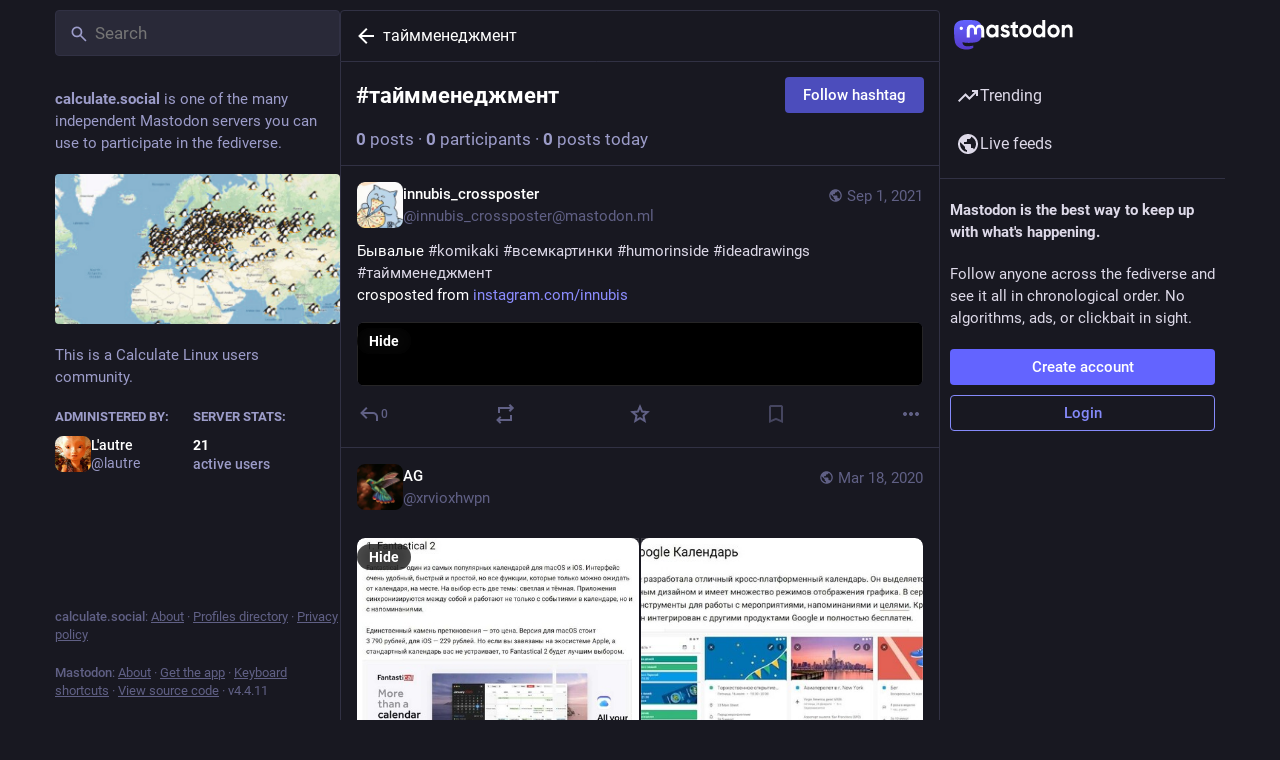

--- FILE ---
content_type: text/javascript
request_url: https://calculate.social/packs/load_gap-BnDtEEkM.js
body_size: 378
content:
import{j as o}from"./client-wT6vtYO_.js";import{u as n,r,d as c}from"./index-BdTwX--g.js";import{a9 as f}from"./content_warning-Cv5vpIX6.js";import{I as g}from"./useSelectableClick-C3GuY4Q5.js";import{L as p}from"./loading_indicator-CHPBK12v.js";const i=c({load_more:{id:"status.load_more",defaultMessage:"Load more"}}),I=({disabled:l,param:s,onClick:a})=>{const e=n(),[m,t]=r.useState(!1),d=r.useCallback(()=>{t(!0),a(s)},[t,s,a]);return o.jsx("button",{className:"load-more load-gap",disabled:l,onClick:d,"aria-label":e.formatMessage(i.load_more),title:e.formatMessage(i.load_more),children:m?o.jsx(p,{}):o.jsx(g,{id:"ellipsis-h",icon:f})})};export{I as L};
//# sourceMappingURL=load_gap-BnDtEEkM.js.map


--- FILE ---
content_type: text/javascript
request_url: https://calculate.social/packs/index-B6h69jWA.js
body_size: 5137
content:
import{g as Ze}from"./index-BdTwX--g.js";import{r as K}from"./client-wT6vtYO_.js";import{r as et}from"./short_number-w3W5phxu.js";import{bV as Fe}from"./useSelectableClick-C3GuY4Q5.js";var te={},re,Ce;function ze(){if(Ce)return re;Ce=1;function i(r){if(r&&r.__esModule)return r;var a={};if(r!=null){for(var o in r)if(Object.prototype.hasOwnProperty.call(r,o)){var n=Object.defineProperty&&Object.getOwnPropertyDescriptor?Object.getOwnPropertyDescriptor(r,o):{};n.get||n.set?Object.defineProperty(a,o,n):a[o]=r[o]}}return a.default=r,a}return re=i,re}var C={},ie,Re;function tt(){if(Re)return ie;Re=1;function i(r){return r&&r.__esModule?r:{default:r}}return ie=i,ie}var z,Me;function rt(){if(Me)return z;Me=1;function i(){return z=i=Object.assign||function(r){for(var a=1;a<arguments.length;a++){var o=arguments[a];for(var n in o)Object.prototype.hasOwnProperty.call(o,n)&&(r[n]=o[n])}return r},i.apply(this,arguments)}return z=i,z}var ne,Le;function it(){if(Le)return ne;Le=1;function i(r,a){if(r==null)return{};var o={},n=Object.keys(r),u,p;for(p=0;p<n.length;p++)u=n[p],!(a.indexOf(u)>=0)&&(o[u]=r[u]);return o}return ne=i,ne}var ae,qe;function nt(){if(qe)return ae;qe=1;var i=it();function r(a,o){if(a==null)return{};var n=i(a,o),u,p;if(Object.getOwnPropertySymbols){var S=Object.getOwnPropertySymbols(a);for(p=0;p<S.length;p++)u=S[p],!(o.indexOf(u)>=0)&&Object.prototype.propertyIsEnumerable.call(a,u)&&(n[u]=a[u])}return n}return ae=r,ae}var oe,Oe;function at(){if(Oe)return oe;Oe=1;function i(r,a){if(!(r instanceof a))throw new TypeError("Cannot call a class as a function")}return oe=i,oe}var se,Te;function ot(){if(Te)return se;Te=1;function i(a,o){for(var n=0;n<o.length;n++){var u=o[n];u.enumerable=u.enumerable||!1,u.configurable=!0,"value"in u&&(u.writable=!0),Object.defineProperty(a,u.key,u)}}function r(a,o,n){return o&&i(a.prototype,o),n&&i(a,n),a}return se=r,se}var N,Pe;function st(){if(Pe)return N;Pe=1;function i(a){return typeof Symbol=="function"&&typeof Symbol.iterator=="symbol"?i=function(n){return typeof n}:i=function(n){return n&&typeof Symbol=="function"&&n.constructor===Symbol&&n!==Symbol.prototype?"symbol":typeof n},i(a)}function r(a){return typeof Symbol=="function"&&i(Symbol.iterator)==="symbol"?N=r=function(n){return i(n)}:N=r=function(n){return n&&typeof Symbol=="function"&&n.constructor===Symbol&&n!==Symbol.prototype?"symbol":i(n)},r(a)}return N=r,N}var ue,Ee;function ut(){if(Ee)return ue;Ee=1;function i(r){if(r===void 0)throw new ReferenceError("this hasn't been initialised - super() hasn't been called");return r}return ue=i,ue}var le,Ie;function lt(){if(Ie)return le;Ie=1;var i=st(),r=ut();function a(o,n){return n&&(i(n)==="object"||typeof n=="function")?n:r(o)}return le=a,le}var B,Ne;function dt(){if(Ne)return B;Ne=1;function i(r){return B=i=Object.setPrototypeOf?Object.getPrototypeOf:function(o){return o.__proto__||Object.getPrototypeOf(o)},i(r)}return B=i,B}var G,De;function ft(){if(De)return G;De=1;function i(r,a){return G=i=Object.setPrototypeOf||function(n,u){return n.__proto__=u,n},i(r,a)}return G=i,G}var de,Xe;function ct(){if(Xe)return de;Xe=1;var i=ft();function r(a,o){if(typeof o!="function"&&o!==null)throw new TypeError("Super expression must either be null or a function");a.prototype=Object.create(o&&o.prototype,{constructor:{value:a,writable:!0,configurable:!0}}),o&&i(a,o)}return de=r,de}var fe={},ce,We;function Q(){if(We)return ce;We=1;function i(r){return r&&r.__esModule?r:{default:r}}return ce=i,ce}var D={},He;function pt(){if(He)return D;He=1;var i=Q();Object.defineProperty(D,"__esModule",{value:!0}),D.default=void 0;var r=i(K());i(Fe());var a=function(u){u.index;var p=u.children;r.default.Children.count(p)},o=a;return D.default=o,D}var J={},X={},ke;function Be(){if(ke)return X;ke=1,Object.defineProperty(X,"__esModule",{value:!0}),X.default=void 0;var i={RESISTANCE_COEF:.6,UNCERTAINTY_THRESHOLD:3};return X.default=i,X}var je;function ht(){if(je)return J;je=1;var i=Q();Object.defineProperty(J,"__esModule",{value:!0}),J.default=o;var r=i(K()),a=i(Be());function o(n){var u=n.children,p=n.startIndex,S=n.startX,R=n.pageX,g=n.viewLength,w=n.resistance,m=r.default.Children.count(u)-1,v=p+(S-R)/g,y;return w?v<0?v=Math.exp(v*a.default.RESISTANCE_COEF)-1:v>m&&(v=m+1-Math.exp((m-v)*a.default.RESISTANCE_COEF)):v<0?(v=0,y=(v-p)*g+R):v>m&&(v=m,y=(v-p)*g+R),{index:v,startX:y}}return J}var W={},Ve;function vt(){if(Ve)return W;Ve=1;var i=Q();Object.defineProperty(W,"__esModule",{value:!0}),W.default=void 0;var r=i(K()),a=function(u,p){var S=!1,R=function(O){return O?O.key:"empty"};if(u.children.length&&p.children.length){var g=r.default.Children.map(u.children,R),w=g[u.index];if(w!=null){var m=r.default.Children.map(p.children,R),v=m[p.index];w===v&&(S=!0)}}return S},o=a;return W.default=o,W}var H={},Ae;function gt(){if(Ae)return H;Ae=1,Object.defineProperty(H,"__esModule",{value:!0}),H.default=void 0;function i(a,o){var n=a%o;return n<0?n+o:n}var r=i;return H.default=r,H}var Ye;function yt(){return Ye||(Ye=1,function(i){var r=Q();Object.defineProperty(i,"__esModule",{value:!0}),Object.defineProperty(i,"checkIndexBounds",{enumerable:!0,get:function(){return a.default}}),Object.defineProperty(i,"computeIndex",{enumerable:!0,get:function(){return o.default}}),Object.defineProperty(i,"constant",{enumerable:!0,get:function(){return n.default}}),Object.defineProperty(i,"getDisplaySameSlide",{enumerable:!0,get:function(){return u.default}}),Object.defineProperty(i,"mod",{enumerable:!0,get:function(){return p.default}});var a=r(pt()),o=r(ht()),n=r(Be()),u=r(vt()),p=r(gt())}(fe)),fe}var Ue;function St(){if(Ue)return C;Ue=1;var i=ze(),r=tt();Object.defineProperty(C,"__esModule",{value:!0}),C.getDomTreeShapes=pe,C.findNativeHandler=he,C.default=C.SwipeableViewsContext=void 0;var a=r(rt()),o=r(nt()),n=r(at()),u=r(ot()),p=r(lt()),S=r(dt()),R=r(ct()),g=i(K());r(et()),r(Fe());var w=yt();function m(s,f,d,e){return s.addEventListener(f,d,e),{remove:function(){s.removeEventListener(f,d,e)}}}var v={container:{direction:"ltr",display:"flex",willChange:"transform"},slide:{width:"100%",WebkitFlexShrink:0,flexShrink:0,overflow:"auto"}},y={root:{x:{overflowX:"hidden"},"x-reverse":{overflowX:"hidden"},y:{overflowY:"hidden"},"y-reverse":{overflowY:"hidden"}},flexDirection:{x:"row","x-reverse":"row-reverse",y:"column","y-reverse":"column-reverse"},transform:{x:function(f){return"translate(".concat(-f,"%, 0)")},"x-reverse":function(f){return"translate(".concat(f,"%, 0)")},y:function(f){return"translate(0, ".concat(-f,"%)")},"y-reverse":function(f){return"translate(0, ".concat(f,"%)")}},length:{x:"width","x-reverse":"width",y:"height","y-reverse":"height"},rotationMatrix:{x:{x:[1,0],y:[0,1]},"x-reverse":{x:[-1,0],y:[0,1]},y:{x:[0,1],y:[1,0]},"y-reverse":{x:[0,-1],y:[1,0]}},scrollPosition:{x:"scrollLeft","x-reverse":"scrollLeft",y:"scrollTop","y-reverse":"scrollTop"},scrollLength:{x:"scrollWidth","x-reverse":"scrollWidth",y:"scrollHeight","y-reverse":"scrollHeight"},clientLength:{x:"clientWidth","x-reverse":"clientWidth",y:"clientHeight","y-reverse":"clientHeight"}};function O(s,f){var d=f.duration,e=f.easeFunction,t=f.delay;return"".concat(s," ").concat(d," ").concat(e," ").concat(t)}function Z(s,f){var d=y.rotationMatrix[f];return{pageX:d.x[0]*s.pageX+d.x[1]*s.pageY,pageY:d.y[0]*s.pageX+d.y[1]*s.pageY}}function k(s){return s.touches=[{pageX:s.pageX,pageY:s.pageY}],s}function pe(s,f){for(var d=[];s&&s!==f&&s!==document.body&&!s.hasAttribute("data-swipeable");){var e=window.getComputedStyle(s);e.getPropertyValue("position")==="absolute"||e.getPropertyValue("overflow-x")==="hidden"?d=[]:(s.clientWidth>0&&s.scrollWidth>s.clientWidth||s.clientHeight>0&&s.scrollHeight>s.clientHeight)&&d.push({element:s,scrollWidth:s.scrollWidth,scrollHeight:s.scrollHeight,clientWidth:s.clientWidth,clientHeight:s.clientHeight,scrollLeft:s.scrollLeft,scrollTop:s.scrollTop}),s=s.parentNode}return d}var q=null;function he(s){var f=s.domTreeShapes,d=s.pageX,e=s.startX,t=s.axis;return f.some(function(l){var h=d>=e;(t==="x"||t==="y")&&(h=!h);var c=Math.round(l[y.scrollPosition[t]]),b=c>0,_=c+l[y.clientLength[t]]<l[y.scrollLength[t]];return h&&_||!h&&b?(q=l.element,!0):!1})}var ve=g.createContext();C.SwipeableViewsContext=ve;var j=function(s){(0,R.default)(f,s);function f(d){var e;return(0,n.default)(this,f),e=(0,p.default)(this,(0,S.default)(f).call(this,d)),e.rootNode=null,e.containerNode=null,e.ignoreNextScrollEvents=!1,e.viewLength=0,e.startX=0,e.lastX=0,e.vx=0,e.startY=0,e.isSwiping=void 0,e.started=!1,e.startIndex=0,e.transitionListener=null,e.touchMoveListener=null,e.activeSlide=null,e.indexCurrent=null,e.firstRenderTimeout=null,e.setRootNode=function(t){e.rootNode=t},e.setContainerNode=function(t){e.containerNode=t},e.setActiveSlide=function(t){e.activeSlide=t,e.updateHeight()},e.handleSwipeStart=function(t){var l=e.props.axis,h=Z(t.touches[0],l);e.viewLength=e.rootNode.getBoundingClientRect()[y.length[l]],e.startX=h.pageX,e.lastX=h.pageX,e.vx=0,e.startY=h.pageY,e.isSwiping=void 0,e.started=!0;var c=window.getComputedStyle(e.containerNode),b=c.getPropertyValue("-webkit-transform")||c.getPropertyValue("transform");if(b&&b!=="none"){var _=b.split("(")[1].split(")")[0].split(","),M=window.getComputedStyle(e.rootNode),x=Z({pageX:parseInt(_[4],10),pageY:parseInt(_[5],10)},l);e.startIndex=-x.pageX/(e.viewLength-parseInt(M.paddingLeft,10)-parseInt(M.paddingRight,10))||0}},e.handleSwipeMove=function(t){if(!e.started){e.handleTouchStart(t);return}if(!(q!==null&&q!==e.rootNode)){var l=e.props,h=l.axis,c=l.children,b=l.ignoreNativeScroll,_=l.onSwitching,M=l.resistance,x=Z(t.touches[0],h);if(e.isSwiping===void 0){var P=Math.abs(x.pageX-e.startX),E=Math.abs(x.pageY-e.startY),T=P>E&&P>w.constant.UNCERTAINTY_THRESHOLD;if(!M&&(h==="y"||h==="y-reverse")&&(e.indexCurrent===0&&e.startX<x.pageX||e.indexCurrent===g.Children.count(e.props.children)-1&&e.startX>x.pageX)){e.isSwiping=!1;return}if(P>E&&t.preventDefault(),T===!0||E>w.constant.UNCERTAINTY_THRESHOLD){e.isSwiping=T,e.startX=x.pageX;return}}if(e.isSwiping===!0){t.preventDefault(),e.vx=e.vx*.5+(x.pageX-e.lastX)*.5,e.lastX=x.pageX;var V=(0,w.computeIndex)({children:c,resistance:M,pageX:x.pageX,startIndex:e.startIndex,startX:e.startX,viewLength:e.viewLength}),A=V.index,L=V.startX;if(q===null&&!b){var ee=pe(t.target,e.rootNode),Y=he({domTreeShapes:ee,startX:e.startX,pageX:x.pageX,axis:h});if(Y)return}L?e.startX=L:q===null&&(q=e.rootNode),e.setIndexCurrent(A);var I=function(){_&&_(A,"move")};(e.state.displaySameSlide||!e.state.isDragging)&&e.setState({displaySameSlide:!1,isDragging:!0},I),I()}}},e.handleSwipeEnd=function(){if(q=null,!!e.started&&(e.started=!1,e.isSwiping===!0)){var t=e.state.indexLatest,l=e.indexCurrent,h=t-l,c;Math.abs(e.vx)>e.props.threshold?e.vx>0?c=Math.floor(l):c=Math.ceil(l):Math.abs(h)>e.props.hysteresis?c=h>0?Math.floor(l):Math.ceil(l):c=t;var b=g.Children.count(e.props.children)-1;c<0?c=0:c>b&&(c=b),e.setIndexCurrent(c),e.setState({indexLatest:c,isDragging:!1},function(){e.props.onSwitching&&e.props.onSwitching(c,"end"),e.props.onChangeIndex&&c!==t&&e.props.onChangeIndex(c,t,{reason:"swipe"}),l===t&&e.handleTransitionEnd()})}},e.handleTouchStart=function(t){e.props.onTouchStart&&e.props.onTouchStart(t),e.handleSwipeStart(t)},e.handleTouchEnd=function(t){e.props.onTouchEnd&&e.props.onTouchEnd(t),e.handleSwipeEnd(t)},e.handleMouseDown=function(t){e.props.onMouseDown&&e.props.onMouseDown(t),t.persist(),e.handleSwipeStart(k(t))},e.handleMouseUp=function(t){e.props.onMouseUp&&e.props.onMouseUp(t),e.handleSwipeEnd(k(t))},e.handleMouseLeave=function(t){e.props.onMouseLeave&&e.props.onMouseLeave(t),e.started&&e.handleSwipeEnd(k(t))},e.handleMouseMove=function(t){e.props.onMouseMove&&e.props.onMouseMove(t),e.started&&e.handleSwipeMove(k(t))},e.handleScroll=function(t){if(e.props.onScroll&&e.props.onScroll(t),t.target===e.rootNode){if(e.ignoreNextScrollEvents){e.ignoreNextScrollEvents=!1;return}var l=e.state.indexLatest,h=Math.ceil(t.target.scrollLeft/t.target.clientWidth)+l;e.ignoreNextScrollEvents=!0,t.target.scrollLeft=0,e.props.onChangeIndex&&h!==l&&e.props.onChangeIndex(h,l,{reason:"focus"})}},e.updateHeight=function(){if(e.activeSlide!==null){var t=e.activeSlide.children[0];t!==void 0&&t.offsetHeight!==void 0&&e.state.heightLatest!==t.offsetHeight&&e.setState({heightLatest:t.offsetHeight})}},e.state={indexLatest:d.index,isDragging:!1,renderOnlyActive:!d.disableLazyLoading,heightLatest:0,displaySameSlide:!0},e.setIndexCurrent(d.index),e}return(0,u.default)(f,[{key:"componentDidMount",value:function(){var e=this;this.transitionListener=m(this.containerNode,"transitionend",function(t){t.target===e.containerNode&&e.handleTransitionEnd()}),this.touchMoveListener=m(this.rootNode,"touchmove",function(t){e.props.disabled||e.handleSwipeMove(t)},{passive:!1}),this.props.disableLazyLoading||(this.firstRenderTimeout=setTimeout(function(){e.setState({renderOnlyActive:!1})},0)),this.props.action&&this.props.action({updateHeight:this.updateHeight})}},{key:"UNSAFE_componentWillReceiveProps",value:function(e){var t=e.index;typeof t=="number"&&t!==this.props.index&&(this.setIndexCurrent(t),this.setState({displaySameSlide:(0,w.getDisplaySameSlide)(this.props,e),indexLatest:t}))}},{key:"componentWillUnmount",value:function(){this.transitionListener.remove(),this.touchMoveListener.remove(),clearTimeout(this.firstRenderTimeout)}},{key:"getSwipeableViewsContext",value:function(){var e=this;return{slideUpdateHeight:function(){e.updateHeight()}}}},{key:"setIndexCurrent",value:function(e){if(!this.props.animateTransitions&&this.indexCurrent!==e&&this.handleTransitionEnd(),this.indexCurrent=e,this.containerNode){var t=this.props.axis,l=y.transform[t](e*100);this.containerNode.style.WebkitTransform=l,this.containerNode.style.transform=l}}},{key:"handleTransitionEnd",value:function(){this.props.onTransitionEnd&&(this.state.displaySameSlide||this.state.isDragging||this.props.onTransitionEnd())}},{key:"render",value:function(){var e=this,t=this.props;t.action;var l=t.animateHeight,h=t.animateTransitions,c=t.axis,b=t.children,_=t.containerStyle,M=t.disabled;t.disableLazyLoading;var x=t.enableMouseEvents;t.hysteresis,t.ignoreNativeScroll,t.index,t.onChangeIndex,t.onSwitching,t.onTransitionEnd,t.resistance;var P=t.slideStyle,E=t.slideClassName,T=t.springConfig,V=t.style;t.threshold;var A=(0,o.default)(t,["action","animateHeight","animateTransitions","axis","children","containerStyle","disabled","disableLazyLoading","enableMouseEvents","hysteresis","ignoreNativeScroll","index","onChangeIndex","onSwitching","onTransitionEnd","resistance","slideStyle","slideClassName","springConfig","style","threshold"]),L=this.state,ee=L.displaySameSlide,Y=L.heightLatest,I=L.indexLatest,ge=L.isDragging,ye=L.renderOnlyActive,Je=M?{}:{onTouchStart:this.handleTouchStart,onTouchEnd:this.handleTouchEnd},Ke=!M&&x?{onMouseDown:this.handleMouseDown,onMouseUp:this.handleMouseUp,onMouseLeave:this.handleMouseLeave,onMouseMove:this.handleMouseMove}:{},Se=(0,a.default)({},v.slide,P),U,$;if(ge||!h||ee)U="all 0s ease 0s",$="all 0s ease 0s";else if(U=O("transform",T),$=O("-webkit-transform",T),Y!==0){var xe=", ".concat(O("height",T));U+=xe,$+=xe}var F={height:null,WebkitFlexDirection:y.flexDirection[c],flexDirection:y.flexDirection[c],WebkitTransition:$,transition:U};if(!ye){var be=y.transform[c](this.indexCurrent*100);F.WebkitTransform=be,F.transform=be}return l&&(F.height=Y),g.createElement(ve.Provider,{value:this.getSwipeableViewsContext()},g.createElement("div",(0,a.default)({ref:this.setRootNode,style:(0,a.default)({},y.root[c],V)},A,Je,Ke,{onScroll:this.handleScroll}),g.createElement("div",{ref:this.setContainerNode,style:(0,a.default)({},F,v.container,_),className:"react-swipeable-view-container"},g.Children.map(b,function(Qe,we){if(ye&&we!==I)return null;var me,_e=!0;return we===I&&(_e=!1,l&&(me=e.setActiveSlide,Se.overflowY="hidden")),g.createElement("div",{ref:me,style:Se,className:E,"aria-hidden":_e,"data-swipeable":"true"},Qe)}))))}}]),f}(g.Component);j.displayName="ReactSwipableView",j.propTypes={},j.defaultProps={animateHeight:!1,animateTransitions:!0,axis:"x",disabled:!1,disableLazyLoading:!1,enableMouseEvents:!1,hysteresis:.6,ignoreNativeScroll:!1,index:0,threshold:5,springConfig:{duration:"0.35s",easeFunction:"cubic-bezier(0.15, 0.3, 0.25, 1)",delay:"0s"},resistance:!1};var Ge=j;return C.default=Ge,C}var $e;function xt(){return $e||($e=1,function(i){var r=ze();Object.defineProperty(i,"__esModule",{value:!0}),Object.defineProperty(i,"default",{enumerable:!0,get:function(){return a.default}}),Object.defineProperty(i,"SwipeableViewsContext",{enumerable:!0,get:function(){return a.SwipeableViewsContext}});var a=r(St())}(te)),te}var bt=xt();const Rt=Ze(bt);export{Rt as R};
//# sourceMappingURL=index-B6h69jWA.js.map


--- FILE ---
content_type: text/javascript
request_url: https://calculate.social/packs/compose_form_container-DDrm7Zy9.js
body_size: 122107
content:
var Ks=Object.defineProperty;var Rs=(t,e,n)=>e in t?Ks(t,e,{enumerable:!0,configurable:!0,writable:!0,value:n}):t[e]=n;var v=(t,e,n)=>Rs(t,typeof e!="symbol"?e+"":e,n);import{p as cn,q as dn,A as ur,i as Fe,bt as Os,O as un,b as mt,bu as Fs,bv as Vs,I as ce,bw as Ns,K as ws,y as hr,bx as Vi,by as be,bz as pr,z as Bs,b1 as fr,bA as Ds,u as hn,a as le,bB as Es,bC as po,bD as Ts,bE as mr,bF as gr,bG as br,aJ as lt,bH as Ms,af as Zr,a$ as Us,d as Yr,h as Ir,bI as As,bJ as Ls,bK as zs,ag as Ps,bL as Qs}from"./useSelectableClick-C3GuY4Q5.js";import{j as p}from"./client-wT6vtYO_.js";import{S as _s,P as W,L as en}from"./short_number-w3W5phxu.js";import{r as h,i as gt,d as Ye,g as Ve,u as Ne,R as V}from"./index-BdTwX--g.js";import{c as Ze}from"./index-DizoKcfL.js";import{y as Xr,m as Gi,E as $s}from"./initial_state-CaZA8Ule.js";import{D as yr,ah as el,ag as tl,af as nl,ae as il}from"./content_warning-Cv5vpIX6.js";import{u as fo,b as ol,R as al}from"./index-DgPXgYyr.js";import{i as rl}from"./react-textarea-autosize.browser.esm-BstEnzvw.js";import{B as sl}from"./index-CcppGJyH.js";import{E as ll}from"./emoji_picker_dropdown_container-DazwbszK.js";import{S as cl,E as qr,a as Jr,b as Wr}from"./embedded_status_content-CTmx_BJU.js";import{D as dl}from"./dropdown_selector-DFPysG4Q.js";import{r as ae}from"./interopRequireDefault-CdiRfGvq.js";import{S as jr}from"./close-BsPe8EbX.js";import{M as oe}from"./message-UFwkQlnu.js";import{f as ul}from"./fuzzysort-BUgAtj0X.js";import{S as hl,a as pl,b as fl}from"./hashtags-DlzQcrtL.js";import{A as ml}from"./index-B9Qui-eY.js";import{S as gl}from"./edit-Cyfwv5F_.js";var se={},kn,mo;function bl(){return mo||(mo=1,kn=()=>{const t="\\ud800-\\udfff",r="\\u0300-\\u036f"+"\\ufe20-\\ufe2f"+"\\u20d0-\\u20ff"+"\\u1ab0-\\u1aff"+"\\u1dc0-\\u1dff",s="\\ufe0e\\ufe0f",l="\\uD83D\\uDC69\\uD83C\\uDFFB\\u200D\\uD83C\\uDF93",c=`[${t}]`,d=`[${r}]`,u="\\ud83c[\\udffb-\\udfff]",m=`(?:${d}|${u})`,f=`[^${t}]`,Y="(?:\\uD83C[\\uDDE6-\\uDDFF]){2}",Z="[\\ud800-\\udbff][\\udc00-\\udfff]",I="\\u200d",y="(?:\\ud83c\\udff4\\udb40\\udc67\\udb40\\udc62\\udb40(?:\\udc65|\\udc73|\\udc77)\\udb40(?:\\udc6e|\\udc63|\\udc6c)\\udb40(?:\\udc67|\\udc74|\\udc73)\\udb40\\udc7f)",g=`[${l}]`,b=`${m}?`,X=`[${s}]?`,q=`(?:${I}(?:${[f,Y,Z].join("|")})${X+b})*`,H=X+b+q,k=`(?:${[`${f}${d}?`,d,Y,Z,c,g].join("|")})`;return new RegExp(`${y}|${u}(?=${u})|${k+H}`,"g")}),kn}var go;function Zl(){if(go)return se;go=1;var t=se&&se.__importDefault||function(l){return l&&l.__esModule?l:{default:l}};Object.defineProperty(se,"__esModule",{value:!0});var e=t(bl());function n(l){if(typeof l!="string")throw new Error("A string is expected as input");return l.match(e.default())||[]}se.toArray=n;function i(l){if(typeof l!="string")throw new Error("Input must be a string");var c=l.match(e.default());return c===null?0:c.length}se.length=i;function o(l,c,d){if(c===void 0&&(c=0),typeof l!="string")throw new Error("Input must be a string");(typeof c!="number"||c<0)&&(c=0),typeof d=="number"&&d<0&&(d=0);var u=l.match(e.default());return u?u.slice(c,d).join(""):""}se.substring=o;function a(l,c,d){if(c===void 0&&(c=0),typeof l!="string")throw new Error("Input must be a string");var u=i(l);if(typeof c!="number"&&(c=parseInt(c,10)),c>=u)return"";c<0&&(c+=u);var m;typeof d>"u"?m=u:(typeof d!="number"&&(d=parseInt(d,10)),m=d>=0?d+c:c);var f=l.match(e.default());return f?f.slice(c,m).join(""):""}se.substr=a;function r(l,c,d,u){if(c===void 0&&(c=16),d===void 0&&(d="#"),u===void 0&&(u="right"),typeof l!="string"||typeof c!="number")throw new Error("Invalid arguments specified");if(["left","right"].indexOf(u)===-1)throw new Error("Pad position should be either left or right");typeof d!="string"&&(d=String(d));var m=i(l);if(m>c)return o(l,0,c);if(m<c){var f=d.repeat(c-m);return u==="left"?f+l:l+f}return l}se.limit=r;function s(l,c,d){if(d===void 0&&(d=0),typeof l!="string")throw new Error("Input must be a string");if(l==="")return c===""?0:-1;d=Number(d),d=isNaN(d)?0:d,c=String(c);var u=n(l);if(d>=u.length)return c===""?u.length:-1;if(c==="")return d;var m=n(c),f=!1,Y;for(Y=d;Y<u.length;Y+=1){for(var Z=0;Z<m.length&&m[Z]===u[Y+Z];)Z+=1;if(Z===m.length&&m[Z-1]===u[Y+Z-1]){f=!0;break}}return f?Y:-1}return se.indexOf=s,se}var Hr=Zl();class kr extends cn{render(){const{account:e}=this.props;return p.jsxs("div",{className:"autosuggest-account",title:e.get("acct"),children:[p.jsx(ur,{account:e,size:24}),p.jsx(yr,{account:e})]})}}v(kr,"propTypes",{account:dn.record.isRequired});const Yl=()=>{const t=Os();return(n,{id:i})=>({account:t(n,i)})},vr=Fe(Yl)(kr);class Gr extends h.PureComponent{render(){const{emoji:e}=this.props;let n;if(e.custom)n=e.imageUrl;else{const i=fo[e.native]||fo[e.native.replace(/\uFE0F$/,"")];if(!i)return null;n=`${ol}/emoji/${i.filename}.svg`}return p.jsxs("div",{className:"autosuggest-emoji",children:[p.jsx("img",{className:"emojione",src:n,alt:e.native||e.colons}),p.jsx("div",{className:"autosuggest-emoji__name",children:e.colons})]})}}const xr=({tag:t})=>p.jsxs("div",{className:"autosuggest-hashtag",children:[p.jsxs("div",{className:"autosuggest-hashtag__name",children:["#",p.jsx("strong",{children:t.name})]}),t.history!==void 0&&p.jsx("div",{className:"autosuggest-hashtag__uses",children:p.jsx(_s,{value:t.history.reduce((e,n)=>e+n.uses*1,0)})})]}),Il=(t,e,n)=>{let i,o=t.slice(0,e).search(/\S+$/),a=t.slice(e).search(/\s/);return a<0?i=t.slice(o):i=t.slice(o,a+e),!i||i.trim().length<3||n.indexOf(i[0])===-1?[null,null]:(i=i.trim().toLowerCase(),i.length>0?[o+1,i]:[null,null])};class tn extends cn{constructor(){super(...arguments);v(this,"state",{suggestionsHidden:!0,focused:!1,selectedSuggestion:0,lastToken:null,tokenStart:0});v(this,"onChange",n=>{const[i,o]=Il(n.target.value,n.target.selectionStart,this.props.searchTokens);o!==null&&this.state.lastToken!==o?(this.setState({lastToken:o,selectedSuggestion:0,tokenStart:i}),this.props.onSuggestionsFetchRequested(o)):o===null&&(this.setState({lastToken:null}),this.props.onSuggestionsClearRequested()),this.props.onChange(n)});v(this,"onKeyDown",n=>{const{suggestions:i,disabled:o}=this.props,{selectedSuggestion:a,suggestionsHidden:r}=this.state;if(o){n.preventDefault();return}if(!(n.which===229||n.isComposing)){switch(n.key){case"Escape":i.size===0||r?document.querySelector(".ui").parentElement.focus():(n.preventDefault(),this.setState({suggestionsHidden:!0}));break;case"ArrowDown":i.size>0&&!r&&(n.preventDefault(),this.setState({selectedSuggestion:Math.min(a+1,i.size-1)}));break;case"ArrowUp":i.size>0&&!r&&(n.preventDefault(),this.setState({selectedSuggestion:Math.max(a-1,0)}));break;case"Enter":case"Tab":this.state.lastToken!==null&&i.size>0&&!r&&(n.preventDefault(),n.stopPropagation(),this.props.onSuggestionSelected(this.state.tokenStart,this.state.lastToken,i.get(a)));break}n.defaultPrevented||!this.props.onKeyDown||this.props.onKeyDown(n)}});v(this,"onBlur",()=>{this.setState({suggestionsHidden:!0,focused:!1})});v(this,"onFocus",()=>{this.setState({focused:!0})});v(this,"onSuggestionClick",n=>{const i=this.props.suggestions.get(n.currentTarget.getAttribute("data-index"));n.preventDefault(),this.props.onSuggestionSelected(this.state.tokenStart,this.state.lastToken,i),this.input.focus()});v(this,"setInput",n=>{this.input=n});v(this,"renderSuggestion",(n,i)=>{const{selectedSuggestion:o}=this.state;let a,r;return n.type==="emoji"?(a=p.jsx(Gr,{emoji:n}),r=n.id):n.type==="hashtag"?(a=p.jsx(xr,{tag:n}),r=n.name):n.type==="account"&&(a=p.jsx(vr,{id:n.id}),r=n.id),p.jsx("div",{role:"button",tabIndex:0,"data-index":i,className:Ze("autosuggest-textarea__suggestions__item",{selected:i===o}),onMouseDown:this.onSuggestionClick,children:a},r)})}UNSAFE_componentWillReceiveProps(n){n.suggestions!==this.props.suggestions&&n.suggestions.size>0&&this.state.suggestionsHidden&&this.state.focused&&this.setState({suggestionsHidden:!1})}render(){const{value:n,suggestions:i,disabled:o,placeholder:a,onKeyUp:r,autoFocus:s,className:l,id:c,maxLength:d,lang:u,spellCheck:m}=this.props,{suggestionsHidden:f}=this.state;return p.jsxs("div",{className:"autosuggest-input",children:[p.jsx("input",{type:"text",ref:this.setInput,disabled:o,placeholder:a,autoFocus:s,value:n,onChange:this.onChange,onKeyDown:this.onKeyDown,onKeyUp:r,onFocus:this.onFocus,onBlur:this.onBlur,dir:"auto","aria-autocomplete":"list","aria-label":a,id:c,className:l,maxLength:d,lang:u,spellCheck:m}),p.jsx(un,{show:!(f||i.isEmpty()),offset:[0,0],placement:"bottom",target:this.input,popperConfig:{strategy:"fixed"},children:({props:Y})=>{var Z;return p.jsx("div",{...Y,children:p.jsx("div",{className:"autosuggest-textarea__suggestions",style:{width:(Z=this.input)==null?void 0:Z.clientWidth},children:i.map(this.renderSuggestion)})})}})]})}}v(tn,"propTypes",{value:W.string,suggestions:dn.list,disabled:W.bool,placeholder:W.string,onSuggestionSelected:W.func.isRequired,onSuggestionsClearRequested:W.func.isRequired,onSuggestionsFetchRequested:W.func.isRequired,onChange:W.func.isRequired,onKeyUp:W.func,onKeyDown:W.func,autoFocus:W.bool,className:W.string,id:W.string,searchTokens:W.arrayOf(W.string),maxLength:W.number,lang:W.string,spellCheck:W.bool}),v(tn,"defaultProps",{autoFocus:!0,searchTokens:["@",":","#"]});const Xl=(t,e)=>{let n,i=t.slice(0,e).search(/\S+$/),o=t.slice(e).search(/\s/);return o<0?n=t.slice(i):n=t.slice(i,o+e),!n||n.trim().length<3||["@",":","#"].indexOf(n[0])===-1?[null,null]:(n=n.trim().toLowerCase(),n.length>0?[i+1,n]:[null,null])},yl=h.forwardRef(({value:t,suggestions:e,disabled:n,placeholder:i,onSuggestionSelected:o,onSuggestionsClearRequested:a,onSuggestionsFetchRequested:r,onChange:s,onKeyUp:l,onKeyDown:c,onPaste:d,onFocus:u,autoFocus:m=!0,lang:f},Y)=>{const[Z,I]=h.useState(!0),[y,g]=h.useState(0),b=h.useRef(null),X=h.useRef(0),q=h.useCallback(J=>{const[R,S]=Xl(J.target.value,J.target.selectionStart);S!==null&&b.current!==S?(X.current=R,b.current=S,g(0),r(S)):S===null&&(b.current=null,a()),s(J)},[r,a,s,g]),H=h.useCallback(J=>{if(n){J.preventDefault();return}if(!(J.which===229||J.isComposing)){switch(J.key){case"Escape":e.size===0||Z?document.querySelector(".ui").parentElement.focus():(J.preventDefault(),I(!0));break;case"ArrowDown":e.size>0&&!Z&&(J.preventDefault(),g(Math.min(y+1,e.size-1)));break;case"ArrowUp":e.size>0&&!Z&&(J.preventDefault(),g(Math.max(y-1,0)));break;case"Enter":case"Tab":b.current!==null&&e.size>0&&!Z&&(J.preventDefault(),J.stopPropagation(),o(X.current,b.current,e.get(y)));break}J.defaultPrevented||!c||c(J)}},[n,e,Z,y,g,I,o,c]),j=h.useCallback(()=>{I(!0)},[I]),k=h.useCallback(J=>{u&&u(J)},[u]),K=h.useCallback(J=>{var S;const R=e.get(J.currentTarget.getAttribute("data-index"));J.preventDefault(),o(X.current,b.current,R),(S=Y.current)==null||S.focus()},[e,o,Y]),G=h.useCallback(J=>{J.clipboardData&&J.clipboardData.files.length===1&&(d(J.clipboardData.files),J.preventDefault())},[d]);h.useEffect(()=>{e.size>0&&Y.current===document.activeElement&&I(!1)},[e,Y,I]),h.useEffect(()=>{f&&Y.current&&Y.current===document.activeElement&&(Y.current.blur(),Y.current.focus())},[f]);const x=(J,R)=>{let S,A;return J.type==="emoji"?(S=p.jsx(Gr,{emoji:J}),A=J.id):J.type==="hashtag"?(S=p.jsx(xr,{tag:J}),A=J.name):J.type==="account"&&(S=p.jsx(vr,{id:J.id}),A=J.id),p.jsx("div",{role:"button",tabIndex:0,"data-index":R,className:Ze("autosuggest-textarea__suggestions__item",{selected:R===y}),onMouseDown:K,children:S},A)};return p.jsxs("div",{className:"autosuggest-textarea",children:[p.jsx(rl,{ref:Y,className:"autosuggest-textarea__textarea",disabled:n,placeholder:i,autoFocus:m,value:t,onChange:q,onKeyDown:H,onKeyUp:l,onFocus:k,onBlur:j,onPaste:G,dir:"auto","aria-autocomplete":"list","aria-label":i,lang:f}),p.jsx(un,{show:!(Z||e.isEmpty()),offset:[0,0],placement:"bottom",target:Y,popperConfig:{strategy:"fixed"},children:({props:J})=>{var R;return p.jsx("div",{...J,children:p.jsx("div",{className:"autosuggest-textarea__suggestions",style:{width:(R=Y.current)==null?void 0:R.clientWidth},children:e.map(x)})})}})]})}),bo=Ye({add_poll:{id:"poll_button.add_poll",defaultMessage:"Add a poll"},remove_poll:{id:"poll_button.remove_poll",defaultMessage:"Remove poll"}}),ql={height:null,lineHeight:"27px"};class Jl extends h.PureComponent{constructor(){super(...arguments);v(this,"handleClick",()=>{this.props.onClick()})}render(){const{intl:n,active:i,disabled:o}=this.props;return p.jsx("div",{className:"compose-form__poll-button",children:p.jsx(mt,{icon:"tasks",iconComponent:cl,title:n.formatMessage(i?bo.remove_poll:bo.add_poll),disabled:o,onClick:this.handleClick,className:`compose-form__poll-button-icon ${i?"active":""}`,size:18,inverted:!0,style:ql})})}}const Wl=gt(Jl),jl=t=>({disabled:t.getIn(["compose","is_uploading"])||t.getIn(["compose","media_attachments"]).size>0,active:t.getIn(["compose","poll"])!==null}),Hl=t=>({onClick(){t((e,n)=>{n().getIn(["compose","poll"])?t(Fs()):t(Vs())})}}),kl=Fe(jl,Hl)(Wl),ge=Ye({public_short:{id:"privacy.public.short",defaultMessage:"Public"},public_long:{id:"privacy.public.long",defaultMessage:"Anyone on and off Mastodon"},unlisted_short:{id:"privacy.unlisted.short",defaultMessage:"Quiet public"},unlisted_long:{id:"privacy.unlisted.long",defaultMessage:"Fewer algorithmic fanfares"},private_short:{id:"privacy.private.short",defaultMessage:"Followers"},private_long:{id:"privacy.private.long",defaultMessage:"Only your followers"},direct_short:{id:"privacy.direct.short",defaultMessage:"Specific people"},direct_long:{id:"privacy.direct.long",defaultMessage:"Everyone mentioned in the post"},change_privacy:{id:"privacy.change",defaultMessage:"Change post privacy"},unlisted_extra:{id:"privacy.unlisted.additional",defaultMessage:"This behaves exactly like public, except the post will not appear in live feeds or hashtags, explore, or Mastodon search, even if you are opted-in account-wide."}});class vl extends h.PureComponent{constructor(){super(...arguments);v(this,"state",{open:!1,placement:"bottom"});v(this,"handleToggle",()=>{this.state.open&&this.activeElement&&this.activeElement.focus({preventScroll:!0}),this.setState({open:!this.state.open})});v(this,"handleKeyDown",n=>{switch(n.key){case"Escape":this.handleClose();break}});v(this,"handleMouseDown",()=>{this.state.open||(this.activeElement=document.activeElement)});v(this,"handleButtonKeyDown",n=>{switch(n.key){case" ":case"Enter":this.handleMouseDown();break}});v(this,"handleClose",()=>{this.state.open&&this.activeElement&&this.activeElement.focus({preventScroll:!0}),this.setState({open:!1})});v(this,"handleChange",n=>{this.props.onChange(n)});v(this,"setTargetRef",n=>{this.target=n});v(this,"findTarget",()=>this.target);v(this,"handleOverlayEnter",n=>{this.setState({placement:n.placement})})}UNSAFE_componentWillMount(){const{intl:{formatMessage:n}}=this.props;this.options=[{icon:"globe",iconComponent:el,value:"public",text:n(ge.public_short),meta:n(ge.public_long)},{icon:"unlock",iconComponent:tl,value:"unlisted",text:n(ge.unlisted_short),meta:n(ge.unlisted_long),extra:n(ge.unlisted_extra)},{icon:"lock",iconComponent:nl,value:"private",text:n(ge.private_short),meta:n(ge.private_long)}],this.props.noDirect||this.options.push({icon:"at",iconComponent:il,value:"direct",text:n(ge.direct_short),meta:n(ge.direct_long)})}render(){const{value:n,container:i,disabled:o,intl:a}=this.props,{open:r,placement:s}=this.state,l=this.options.find(c=>c.value===n);return p.jsxs("div",{ref:this.setTargetRef,onKeyDown:this.handleKeyDown,children:[p.jsxs("button",{type:"button",title:a.formatMessage(ge.change_privacy),"aria-expanded":r,onClick:this.handleToggle,onMouseDown:this.handleMouseDown,onKeyDown:this.handleButtonKeyDown,disabled:o,className:Ze("dropdown-button",{active:r}),children:[p.jsx(ce,{id:l.icon,icon:l.iconComponent}),p.jsx("span",{className:"dropdown-button__label",children:l.text})]}),p.jsx(un,{show:r,offset:[5,5],placement:s,flip:!0,target:this.findTarget,container:i,popperConfig:{strategy:"fixed",onFirstUpdate:this.handleOverlayEnter},children:({props:c,placement:d})=>p.jsx("div",{...c,children:p.jsx("div",{className:`dropdown-animation privacy-dropdown__dropdown ${d}`,children:p.jsx(dl,{items:this.options,value:n,onClose:this.handleClose,onChange:this.handleChange})})})})]})}}const Gl=gt(vl),xl=t=>({value:t.getIn(["compose","privacy"])}),Cl=t=>({onChange(e){t(Ns(e))}}),Sl=Fe(xl,Cl)(Gl),Kl=t=>h.createElement("svg",{xmlns:"http://www.w3.org/2000/svg",height:20,viewBox:"0 -960 960 960",width:20,...t},h.createElement("path",{d:"m48-144 432-720 432 720H48Zm127-72h610L480-724 175-216Zm304.79-48q15.21 0 25.71-10.29t10.5-25.5q0-15.21-10.29-25.71t-25.5-10.5q-15.21 0-25.71 10.29t-10.5 25.5q0 15.21 10.29 25.71t25.5 10.5ZM444-384h72v-192h-72v192Zm36-86Z"})),Zo=Ye({marked:{id:"compose_form.spoiler.marked",defaultMessage:"Text is hidden behind warning"},unmarked:{id:"compose_form.spoiler.unmarked",defaultMessage:"Text is not hidden"}}),Rl=(t,{intl:e})=>({iconComponent:Kl,title:e.formatMessage(t.getIn(["compose","spoiler"])?Zo.marked:Zo.unmarked),active:t.getIn(["compose","spoiler"]),ariaControls:"cw-spoiler-input",size:18,inverted:!0}),Ol=t=>({onClick(){t(ws())}}),Fl=gt(Fe(Rl,Ol)(mt)),Vl=t=>h.createElement("svg",{xmlns:"http://www.w3.org/2000/svg",height:20,viewBox:"0 -960 960 960",width:20,...t},h.createElement("path",{d:"M360-384h384L618-552l-90 120-66-88-102 136Zm-48 144q-29.7 0-50.85-21.15Q240-282.3 240-312v-480q0-29.7 21.15-50.85Q282.3-864 312-864h480q29.7 0 50.85 21.15Q864-821.7 864-792v480q0 29.7-21.15 50.85Q821.7-240 792-240H312Zm0-72h480v-480H312v480ZM168-96q-29.7 0-50.85-21.15Q96-138.3 96-168v-552h72v552h552v72H168Zm144-696v480-480Z"})),Nl=Ye({upload:{id:"upload_button.label",defaultMessage:"Add images, a video or an audio file"}}),wl=()=>e=>({acceptContentTypes:e.getIn(["media_attachments","accept_content_types"])}),Bl={height:null,lineHeight:"27px"};class Cr extends cn{constructor(){super(...arguments);v(this,"handleChange",n=>{n.target.files.length>0&&this.props.onSelectFile(n.target.files)});v(this,"handleClick",()=>{this.fileElement.click()});v(this,"setRef",n=>{this.fileElement=n})}render(){const{intl:n,resetFileKey:i,disabled:o,acceptContentTypes:a}=this.props,r=n.formatMessage(Nl.upload);return p.jsxs("div",{className:"compose-form__upload-button",children:[p.jsx(mt,{icon:"paperclip",iconComponent:Vl,title:r,disabled:o,onClick:this.handleClick,className:"compose-form__upload-button-icon",size:18,inverted:!0,style:Bl}),p.jsxs("label",{children:[p.jsx("span",{style:{display:"none"},children:r}),p.jsx("input",{ref:this.setRef,type:"file",name:"file-upload-input",multiple:!0,accept:a.toArray().join(","),onChange:this.handleChange,disabled:o,style:{display:"none"}},i)]})]})}}v(Cr,"propTypes",{disabled:W.bool,onSelectFile:W.func.isRequired,style:W.object,resetFileKey:W.number,acceptContentTypes:dn.listOf(W.string).isRequired,intl:W.object.isRequired});const Dl=Fe(wl)(gt(Cr)),El=t=>{const e=t.getIn(["compose","poll"])!==null,n=t.getIn(["compose","is_uploading"]),i=t.getIn(["compose","media_attachments"]).size??0,o=t.getIn(["compose","pending_media_attachments"]).size??0,r=i+o>t.getIn(["server","server","configuration","statuses","max_media_attachments"])-1,s=t.getIn(["compose","media_attachments"]).some(l=>["video","audio"].includes(l.get("type")));return{disabled:e||n||r||s,resetFileKey:t.getIn(["compose","resetFileKey"])}},Tl=t=>({onSelectFile(e){t(hr(e))}}),Ml=Fe(El,Tl)(Dl);var jt={exports:{}},Yo={},vn={exports:{}},Io;function we(){if(Io)return vn.exports;Io=1;var t=vn.exports=typeof window<"u"&&window.Math==Math?window:typeof self<"u"&&self.Math==Math?self:Function("return this")();return typeof __g=="number"&&(__g=t),vn.exports}var Gn={exports:{}},Xo;function Ni(){if(Xo)return Gn.exports;Xo=1;var t=Gn.exports={version:"2.6.12"};return typeof __e=="number"&&(__e=t),Gn.exports}var xn={},Cn,yo;function Pe(){return yo||(yo=1,Cn=function(t){return typeof t=="object"?t!==null:typeof t=="function"}),Cn}var Sn,qo;function pn(){if(qo)return Sn;qo=1;var t=Pe();return Sn=function(e){if(!t(e))throw TypeError(e+" is not an object!");return e},Sn}var Kn,Jo;function bt(){return Jo||(Jo=1,Kn=function(t){try{return!!t()}catch{return!0}}),Kn}var Rn,Wo;function Be(){return Wo||(Wo=1,Rn=!bt()(function(){return Object.defineProperty({},"a",{get:function(){return 7}}).a!=7})),Rn}var On,jo;function Ul(){if(jo)return On;jo=1;var t=Pe(),e=we().document,n=t(e)&&t(e.createElement);return On=function(i){return n?e.createElement(i):{}},On}var Fn,Ho;function Sr(){return Ho||(Ho=1,Fn=!Be()&&!bt()(function(){return Object.defineProperty(Ul()("div"),"a",{get:function(){return 7}}).a!=7})),Fn}var Vn,ko;function Kr(){if(ko)return Vn;ko=1;var t=Pe();return Vn=function(e,n){if(!t(e))return e;var i,o;if(n&&typeof(i=e.toString)=="function"&&!t(o=i.call(e))||typeof(i=e.valueOf)=="function"&&!t(o=i.call(e))||!n&&typeof(i=e.toString)=="function"&&!t(o=i.call(e)))return o;throw TypeError("Can't convert object to primitive value")},Vn}var vo;function fn(){if(vo)return xn;vo=1;var t=pn(),e=Sr(),n=Kr(),i=Object.defineProperty;return xn.f=Be()?Object.defineProperty:function(a,r,s){if(t(a),r=n(r,!0),t(s),e)try{return i(a,r,s)}catch{}if("get"in s||"set"in s)throw TypeError("Accessors not supported!");return"value"in s&&(a[r]=s.value),a},xn}var Nn,Go;function Rr(){return Go||(Go=1,Nn=function(t,e){return{enumerable:!(t&1),configurable:!(t&2),writable:!(t&4),value:e}}),Nn}var wn,xo;function wi(){if(xo)return wn;xo=1;var t=fn(),e=Rr();return wn=Be()?function(n,i,o){return t.f(n,i,e(1,o))}:function(n,i,o){return n[i]=o,n},wn}var Bn={exports:{}},Dn,Co;function Bi(){if(Co)return Dn;Co=1;var t={}.hasOwnProperty;return Dn=function(e,n){return t.call(e,n)},Dn}var En,So;function Di(){if(So)return En;So=1;var t=0,e=Math.random();return En=function(n){return"Symbol(".concat(n===void 0?"":n,")_",(++t+e).toString(36))},En}var Tn={exports:{}},Mn,Ko;function Al(){return Ko||(Ko=1,Mn=!1),Mn}var Ro;function Ei(){if(Ro)return Tn.exports;Ro=1;var t=Ni(),e=we(),n="__core-js_shared__",i=e[n]||(e[n]={});return(Tn.exports=function(o,a){return i[o]||(i[o]=a!==void 0?a:{})})("versions",[]).push({version:t.version,mode:Al()?"pure":"global",copyright:"© 2020 Denis Pushkarev (zloirock.ru)"}),Tn.exports}var Un,Oo;function Ll(){return Oo||(Oo=1,Un=Ei()("native-function-to-string",Function.toString)),Un}var Fo;function Ti(){if(Fo)return Bn.exports;Fo=1;var t=we(),e=wi(),n=Bi(),i=Di()("src"),o=Ll(),a="toString",r=(""+o).split(a);return Ni().inspectSource=function(s){return o.call(s)},(Bn.exports=function(s,l,c,d){var u=typeof c=="function";u&&(n(c,"name")||e(c,"name",l)),s[l]!==c&&(u&&(n(c,i)||e(c,i,s[l]?""+s[l]:r.join(String(l)))),s===t?s[l]=c:d?s[l]?s[l]=c:e(s,l,c):(delete s[l],e(s,l,c)))})(Function.prototype,a,function(){return typeof this=="function"&&this[i]||o.call(this)}),Bn.exports}var An,Vo;function zl(){return Vo||(Vo=1,An=function(t){if(typeof t!="function")throw TypeError(t+" is not a function!");return t}),An}var Ln,No;function Or(){if(No)return Ln;No=1;var t=zl();return Ln=function(e,n,i){if(t(e),n===void 0)return e;switch(i){case 1:return function(o){return e.call(n,o)};case 2:return function(o,a){return e.call(n,o,a)};case 3:return function(o,a,r){return e.call(n,o,a,r)}}return function(){return e.apply(n,arguments)}},Ln}var zn,wo;function Mi(){if(wo)return zn;wo=1;var t=we(),e=Ni(),n=wi(),i=Ti(),o=Or(),a="prototype",r=function(s,l,c){var d=s&r.F,u=s&r.G,m=s&r.S,f=s&r.P,Y=s&r.B,Z=u?t:m?t[l]||(t[l]={}):(t[l]||{})[a],I=u?e:e[l]||(e[l]={}),y=I[a]||(I[a]={}),g,b,X,q;u&&(c=l);for(g in c)b=!d&&Z&&Z[g]!==void 0,X=(b?Z:c)[g],q=Y&&b?o(X,t):f&&typeof X=="function"?o(Function.call,X):X,Z&&i(Z,g,X,s&r.U),I[g]!=X&&n(I,g,q),f&&y[g]!=X&&(y[g]=X)};return t.core=e,r.F=1,r.G=2,r.S=4,r.P=8,r.B=16,r.W=32,r.U=64,r.R=128,zn=r,zn}var Bo;function F(){if(Bo)return Yo;Bo=1;var t=Mi();return t(t.S+t.F*!Be(),"Object",{defineProperty:fn().f}),Yo}var Do={},Pn,Eo;function mn(){return Eo||(Eo=1,Pn=function(t){if(t==null)throw TypeError("Can't call method on  "+t);return t}),Pn}var Qn,To;function Pl(){if(To)return Qn;To=1;var t=mn();return Qn=function(e){return Object(t(e))},Qn}var _n,Mo;function gn(){if(Mo)return _n;Mo=1;var t=Math.ceil,e=Math.floor;return _n=function(n){return isNaN(n=+n)?0:(n>0?e:t)(n)},_n}var $n,Uo;function Fr(){if(Uo)return $n;Uo=1;var t=gn(),e=Math.min;return $n=function(n){return n>0?e(t(n),9007199254740991):0},$n}var ei,Ao;function Ql(){if(Ao)return ei;Ao=1;var t=gn(),e=mn();return ei=function(n){return function(i,o){var a=String(e(i)),r=t(o),s=a.length,l,c;return r<0||r>=s?n?"":void 0:(l=a.charCodeAt(r),l<55296||l>56319||r+1===s||(c=a.charCodeAt(r+1))<56320||c>57343?n?a.charAt(r):l:n?a.slice(r,r+2):(l-55296<<10)+(c-56320)+65536)}},ei}var ti,Lo;function _l(){if(Lo)return ti;Lo=1;var t=Ql()(!0);return ti=function(e,n,i){return n+(i?t(e,n).length:1)},ti}var ni,zo;function Ui(){if(zo)return ni;zo=1;var t={}.toString;return ni=function(e){return t.call(e).slice(8,-1)},ni}var ii={exports:{}},Po;function Zt(){if(Po)return ii.exports;Po=1;var t=Ei()("wks"),e=Di(),n=we().Symbol,i=typeof n=="function",o=ii.exports=function(a){return t[a]||(t[a]=i&&n[a]||(i?n:e)("Symbol."+a))};return o.store=t,ii.exports}var oi,Qo;function $l(){if(Qo)return oi;Qo=1;var t=Ui(),e=Zt()("toStringTag"),n=t(function(){return arguments}())=="Arguments",i=function(o,a){try{return o[a]}catch{}};return oi=function(o){var a,r,s;return o===void 0?"Undefined":o===null?"Null":typeof(r=i(a=Object(o),e))=="string"?r:n?t(a):(s=t(a))=="Object"&&typeof a.callee=="function"?"Arguments":s},oi}var ai,_o;function ec(){if(_o)return ai;_o=1;var t=$l(),e=RegExp.prototype.exec;return ai=function(n,i){var o=n.exec;if(typeof o=="function"){var a=o.call(n,i);if(typeof a!="object")throw new TypeError("RegExp exec method returned something other than an Object or null");return a}if(t(n)!=="RegExp")throw new TypeError("RegExp#exec called on incompatible receiver");return e.call(n,i)},ai}var $o={},ri,ea;function Vr(){if(ea)return ri;ea=1;var t=pn();return ri=function(){var e=t(this),n="";return e.global&&(n+="g"),e.ignoreCase&&(n+="i"),e.multiline&&(n+="m"),e.unicode&&(n+="u"),e.sticky&&(n+="y"),n},ri}var si,ta;function Nr(){if(ta)return si;ta=1;var t=Vr(),e=RegExp.prototype.exec,n=String.prototype.replace,i=e,o="lastIndex",a=function(){var l=/a/,c=/b*/g;return e.call(l,"a"),e.call(c,"a"),l[o]!==0||c[o]!==0}(),r=/()??/.exec("")[1]!==void 0,s=a||r;return s&&(i=function(c){var d=this,u,m,f,Y;return r&&(m=new RegExp("^"+d.source+"$(?!\\s)",t.call(d))),a&&(u=d[o]),f=e.call(d,c),a&&f&&(d[o]=d.global?f.index+f[0].length:u),r&&f&&f.length>1&&n.call(f[0],m,function(){for(Y=1;Y<arguments.length-2;Y++)arguments[Y]===void 0&&(f[Y]=void 0)}),f}),si=i,si}var na;function tc(){if(na)return $o;na=1;var t=Nr();return Mi()({target:"RegExp",proto:!0,forced:t!==/./.exec},{exec:t}),$o}var li,ia;function nc(){if(ia)return li;ia=1,tc();var t=Ti(),e=wi(),n=bt(),i=mn(),o=Zt(),a=Nr(),r=o("species"),s=!n(function(){var c=/./;return c.exec=function(){var d=[];return d.groups={a:"7"},d},"".replace(c,"$<a>")!=="7"}),l=function(){var c=/(?:)/,d=c.exec;c.exec=function(){return d.apply(this,arguments)};var u="ab".split(c);return u.length===2&&u[0]==="a"&&u[1]==="b"}();return li=function(c,d,u){var m=o(c),f=!n(function(){var b={};return b[m]=function(){return 7},""[c](b)!=7}),Y=f?!n(function(){var b=!1,X=/a/;return X.exec=function(){return b=!0,null},c==="split"&&(X.constructor={},X.constructor[r]=function(){return X}),X[m](""),!b}):void 0;if(!f||!Y||c==="replace"&&!s||c==="split"&&!l){var Z=/./[m],I=u(i,m,""[c],function(X,q,H,j,k){return q.exec===a?f&&!k?{done:!0,value:Z.call(q,H,j)}:{done:!0,value:X.call(H,q,j)}:{done:!1}}),y=I[0],g=I[1];t(String.prototype,c,y),e(RegExp.prototype,m,d==2?function(b,X){return g.call(b,this,X)}:function(b){return g.call(b,this)})}},li}var oa;function wr(){if(oa)return Do;oa=1;var t=pn(),e=Pl(),n=Fr(),i=gn(),o=_l(),a=ec(),r=Math.max,s=Math.min,l=Math.floor,c=/\$([$&`']|\d\d?|<[^>]*>)/g,d=/\$([$&`']|\d\d?)/g,u=function(m){return m===void 0?m:String(m)};return nc()("replace",2,function(m,f,Y,Z){return[function(g,b){var X=m(this),q=g==null?void 0:g[f];return q!==void 0?q.call(g,X,b):Y.call(String(X),g,b)},function(y,g){var b=Z(Y,y,this,g);if(b.done)return b.value;var X=t(y),q=String(this),H=typeof g=="function";H||(g=String(g));var j=X.global;if(j){var k=X.unicode;X.lastIndex=0}for(var K=[];;){var G=a(X,q);if(G===null||(K.push(G),!j))break;var x=String(G[0]);x===""&&(X.lastIndex=o(q,n(X.lastIndex),k))}for(var J="",R=0,S=0;S<K.length;S++){G=K[S];for(var A=String(G[0]),he=r(s(i(G.index),q.length),0),D=[],Je=1;Je<G.length;Je++)D.push(u(G[Je]));var z=G.groups;if(H){var We=[A].concat(D,he,q);z!==void 0&&We.push(z);var Re=String(g.apply(void 0,We))}else Re=I(A,q,he,D,z,g);he>=R&&(J+=q.slice(R,he)+Re,R=he+A.length)}return J+q.slice(R)}];function I(y,g,b,X,q,H){var j=b+y.length,k=X.length,K=d;return q!==void 0&&(q=e(q),K=c),Y.call(H,K,function(G,x){var J;switch(x.charAt(0)){case"$":return"$";case"&":return y;case"`":return g.slice(0,b);case"'":return g.slice(j);case"<":J=q[x.slice(1,-1)];break;default:var R=+x;if(R===0)return G;if(R>k){var S=l(R/10);return S===0?G:S<=k?X[S-1]===void 0?x.charAt(1):X[S-1]+x.charAt(1):G}J=X[R-1]}return J===void 0?"":J})}}),Do}var aa={},ci={},di={},ra;function ic(){return ra||(ra=1,di.f={}.propertyIsEnumerable),di}var ui,sa;function oc(){if(sa)return ui;sa=1;var t=Ui();return ui=Object("z").propertyIsEnumerable(0)?Object:function(e){return t(e)=="String"?e.split(""):Object(e)},ui}var hi,la;function Ai(){if(la)return hi;la=1;var t=oc(),e=mn();return hi=function(n){return t(e(n))},hi}var ca;function ac(){if(ca)return ci;ca=1;var t=ic(),e=Rr(),n=Ai(),i=Kr(),o=Bi(),a=Sr(),r=Object.getOwnPropertyDescriptor;return ci.f=Be()?r:function(l,c){if(l=n(l),c=i(c,!0),a)try{return r(l,c)}catch{}if(o(l,c))return e(!t.f.call(l,c),l[c])},ci}var pi,da;function rc(){if(da)return pi;da=1;var t=Pe(),e=pn(),n=function(i,o){if(e(i),!t(o)&&o!==null)throw TypeError(o+": can't set as prototype!")};return pi={set:Object.setPrototypeOf||("__proto__"in{}?function(i,o,a){try{a=Or()(Function.call,ac().f(Object.prototype,"__proto__").set,2),a(i,[]),o=!(i instanceof Array)}catch{o=!0}return function(s,l){return n(s,l),o?s.__proto__=l:a(s,l),s}}({},!1):void 0),check:n},pi}var fi,ua;function sc(){if(ua)return fi;ua=1;var t=Pe(),e=rc().set;return fi=function(n,i,o){var a=i.constructor,r;return a!==o&&typeof a=="function"&&(r=a.prototype)!==o.prototype&&t(r)&&e&&e(n,r),n},fi}var mi={},gi,ha;function lc(){if(ha)return gi;ha=1;var t=gn(),e=Math.max,n=Math.min;return gi=function(i,o){return i=t(i),i<0?e(i+o,0):n(i,o)},gi}var bi,pa;function Br(){if(pa)return bi;pa=1;var t=Ai(),e=Fr(),n=lc();return bi=function(i){return function(o,a,r){var s=t(o),l=e(s.length),c=n(r,l),d;if(i&&a!=a){for(;l>c;)if(d=s[c++],d!=d)return!0}else for(;l>c;c++)if((i||c in s)&&s[c]===a)return i||c||0;return!i&&-1}},bi}var Zi,fa;function cc(){if(fa)return Zi;fa=1;var t=Ei()("keys"),e=Di();return Zi=function(n){return t[n]||(t[n]=e(n))},Zi}var Yi,ma;function dc(){if(ma)return Yi;ma=1;var t=Bi(),e=Ai(),n=Br()(!1),i=cc()("IE_PROTO");return Yi=function(o,a){var r=e(o),s=0,l=[],c;for(c in r)c!=i&&t(r,c)&&l.push(c);for(;a.length>s;)t(r,c=a[s++])&&(~n(l,c)||l.push(c));return l},Yi}var Ii,ga;function uc(){return ga||(ga=1,Ii="constructor,hasOwnProperty,isPrototypeOf,propertyIsEnumerable,toLocaleString,toString,valueOf".split(",")),Ii}var ba;function hc(){if(ba)return mi;ba=1;var t=dc(),e=uc().concat("length","prototype");return mi.f=Object.getOwnPropertyNames||function(i){return t(i,e)},mi}var Xi,Za;function pc(){if(Za)return Xi;Za=1;var t=Pe(),e=Ui(),n=Zt()("match");return Xi=function(i){var o;return t(i)&&((o=i[n])!==void 0?!!o:e(i)=="RegExp")},Xi}var yi,Ya;function fc(){if(Ya)return yi;Ya=1;var t=we(),e=fn(),n=Be(),i=Zt()("species");return yi=function(o){var a=t[o];n&&a&&!a[i]&&e.f(a,i,{configurable:!0,get:function(){return this}})},yi}var Ia;function Li(){if(Ia)return aa;Ia=1;var t=we(),e=sc(),n=fn().f,i=hc().f,o=pc(),a=Vr(),r=t.RegExp,s=r,l=r.prototype,c=/a/g,d=/a/g,u=new r(c)!==c;if(Be()&&(!u||bt()(function(){return d[Zt()("match")]=!1,r(c)!=c||r(d)==d||r(c,"i")!="/a/i"}))){r=function(I,y){var g=this instanceof r,b=o(I),X=y===void 0;return!g&&b&&I.constructor===r&&X?I:e(u?new s(b&&!X?I.source:I,y):s((b=I instanceof r)?I.source:I,b&&X?a.call(I):y),g?this:l,r)};for(var m=function(Z){Z in r||n(r,Z,{configurable:!0,get:function(){return s[Z]},set:function(I){s[Z]=I}})},f=i(s),Y=0;f.length>Y;)m(f[Y++]);l.constructor=r,r.prototype=l,Ti()(t,"RegExp",r)}return fc()("RegExp"),aa}var Xa={},qi,ya;function mc(){if(ya)return qi;ya=1;var t=bt();return qi=function(e,n){return!!e&&t(function(){n?e.call(null,function(){},1):e.call(null)})},qi}var qa;function gc(){if(qa)return Xa;qa=1;var t=Mi(),e=Br()(!1),n=[].indexOf,i=!!n&&1/[1].indexOf(1,-0)<0;return t(t.P+t.F*(i||!mc()(n)),"Array",{indexOf:function(a){return i?n.apply(this,arguments)||0:e(this,a,arguments[1])}}),Xa}var Ja;function re(){return Ja||(Ja=1,function(t,e){F(),Object.defineProperty(e,"__esModule",{value:!0}),e.default=n,wr(),Li(),gc();function n(i,o,a){return a=a||"",typeof i!="string"&&(i.global&&a.indexOf("g")<0&&(a+="g"),i.ignoreCase&&a.indexOf("i")<0&&(a+="i"),i.multiline&&a.indexOf("m")<0&&(a+="m"),i=i.source),new RegExp(i.replace(/#\{(\w+)\}/g,function(r,s){var l=o[s]||"";return typeof l!="string"&&(l=l.source),l}),a)}t.exports=e.default}(jt,jt.exports)),jt.exports}var bc=re();const Zc=Ve(bc);var Ht={exports:{}},kt={exports:{}},Wa;function Yc(){return Wa||(Wa=1,function(t,e){var n=ae();F(),Object.defineProperty(e,"__esModule",{value:!0}),e.default=void 0,Li();var i=n(re()),o=(0,i.default)(RegExp("(?:(?:한국|香港|澳門|新加坡|台灣|台湾|中國|中国|გე|ລາວ|ไทย|ලංකා|ഭാരതം|ಭಾರತ|భారత్|சிங்கப்பூர்|இலங்கை|இந்தியா|ଭାରତ|ભારત|ਭਾਰਤ|ভাৰত|ভারত|বাংলা|भारोत|भारतम्|भारत|ڀارت|پاکستان|موريتانيا|مليسيا|مصر|قطر|فلسطين|عمان|عراق|سورية|سودان|تونس|بھارت|بارت|ایران|امارات|المغرب|السعودية|الجزائر|البحرين|الاردن|հայ|қаз|укр|срб|рф|мон|мкд|ею|бел|бг|ευ|ελ|zw|zm|za|yt|ye|ws|wf|vu|vn|vi|vg|ve|vc|va|uz|uy|us|um|uk|ug|ua|tz|tw|tv|tt|tr|tp|to|tn|tm|tl|tk|tj|th|tg|tf|td|tc|sz|sy|sx|sv|su|st|ss|sr|so|sn|sm|sl|sk|sj|si|sh|sg|se|sd|sc|sb|sa|rw|ru|rs|ro|re|qa|py|pw|pt|ps|pr|pn|pm|pl|pk|ph|pg|pf|pe|pa|om|nz|nu|nr|np|no|nl|ni|ng|nf|ne|nc|na|mz|my|mx|mw|mv|mu|mt|ms|mr|mq|mp|mo|mn|mm|ml|mk|mh|mg|mf|me|md|mc|ma|ly|lv|lu|lt|ls|lr|lk|li|lc|lb|la|kz|ky|kw|kr|kp|kn|km|ki|kh|kg|ke|jp|jo|jm|je|it|is|ir|iq|io|in|im|il|ie|id|hu|ht|hr|hn|hm|hk|gy|gw|gu|gt|gs|gr|gq|gp|gn|gm|gl|gi|gh|gg|gf|ge|gd|gb|ga|fr|fo|fm|fk|fj|fi|eu|et|es|er|eh|eg|ee|ec|dz|do|dm|dk|dj|de|cz|cy|cx|cw|cv|cu|cr|co|cn|cm|cl|ck|ci|ch|cg|cf|cd|cc|ca|bz|by|bw|bv|bt|bs|br|bq|bo|bn|bm|bl|bj|bi|bh|bg|bf|be|bd|bb|ba|az|ax|aw|au|at|as|ar|aq|ao|an|am|al|ai|ag|af|ae|ad|ac)(?=[^0-9a-zA-Z@+-]|$))")),a=o;e.default=a,t.exports=e.default}(kt,kt.exports)),kt.exports}var vt={exports:{}},Gt={exports:{}},xt={exports:{}},Ct={exports:{}},ja;function Dr(){return ja||(ja=1,function(t,e){F(),Object.defineProperty(e,"__esModule",{value:!0}),e.default=void 0;var n=/\u202A-\u202E\u061C\u200E\u200F\u2066\u2067\u2068\u2069/,i=n;e.default=i,t.exports=e.default}(Ct,Ct.exports)),Ct.exports}var St={exports:{}},Ha;function Er(){return Ha||(Ha=1,function(t,e){F(),Object.defineProperty(e,"__esModule",{value:!0}),e.default=void 0;var n=/\uFFFE\uFEFF\uFFFF/,i=n;e.default=i,t.exports=e.default}(St,St.exports)),St.exports}var Kt={exports:{}},ka;function Ic(){return ka||(ka=1,function(t,e){F(),Object.defineProperty(e,"__esModule",{value:!0}),e.default=void 0;var n=/\!'#%&'\(\)*\+,\\\-\.\/:;<=>\?@\[\]\^_{|}~\$/,i=n;e.default=i,t.exports=e.default}(Kt,Kt.exports)),Kt.exports}var Rt={exports:{}},va;function Xc(){return va||(va=1,function(t,e){F(),Object.defineProperty(e,"__esModule",{value:!0}),e.default=void 0;var n=/\x09-\x0D\x20\x85\xA0\u1680\u180E\u2000-\u200A\u2028\u2029\u202F\u205F\u3000/,i=n;e.default=i,t.exports=e.default}(Rt,Rt.exports)),Rt.exports}var Ot={exports:{}},Ga;function yc(){return Ga||(Ga=1,function(t,e){F(),Object.defineProperty(e,"__esModule",{value:!0}),e.default=n,wr();function n(i,o){return i.replace(/#\{(\w+)\}/g,function(a,r){return o[r]||""})}t.exports=e.default}(Ot,Ot.exports)),Ot.exports}var xa;function qc(){return xa||(xa=1,function(t,e){var n=ae();F(),Object.defineProperty(e,"__esModule",{value:!0}),e.default=void 0;var i=n(Dr()),o=n(Er()),a=n(Ic()),r=n(Xc()),s=n(yc()),l=(0,s.default)("#{punct}#{spacesGroup}#{invalidCharsGroup}#{directionalMarkersGroup}",{punct:a.default,spacesGroup:r.default,invalidCharsGroup:o.default,directionalMarkersGroup:i.default}),c=l;e.default=c,t.exports=e.default}(xt,xt.exports)),xt.exports}var Ca;function Tr(){return Ca||(Ca=1,function(t,e){var n=ae();F(),Object.defineProperty(e,"__esModule",{value:!0}),e.default=void 0;var i=n(qc()),o=n(re()),a=(0,o.default)(/[^#{invalidDomainChars}]/,{invalidDomainChars:i.default}),r=a;e.default=r,t.exports=e.default}(Gt,Gt.exports)),Gt.exports}var Sa;function Jc(){return Sa||(Sa=1,function(t,e){var n=ae();F(),Object.defineProperty(e,"__esModule",{value:!0}),e.default=void 0;var i=n(re()),o=n(Tr()),a=(0,i.default)(/(?:(?:#{validDomainChars}(?:-|#{validDomainChars})*)?#{validDomainChars}\.)/,{validDomainChars:o.default}),r=a;e.default=r,t.exports=e.default}(vt,vt.exports)),vt.exports}var Ft={exports:{}},Ka;function Wc(){return Ka||(Ka=1,function(t,e){var n=ae();F(),Object.defineProperty(e,"__esModule",{value:!0}),e.default=void 0,Li();var i=n(re()),o=(0,i.default)(RegExp("(?:(?:삼성|닷컴|닷넷|香格里拉|餐厅|食品|飞利浦|電訊盈科|集团|通販|购物|谷歌|诺基亚|联通|网络|网站|网店|网址|组织机构|移动|珠宝|点看|游戏|淡马锡|机构|書籍|时尚|新闻|政府|政务|招聘|手表|手机|我爱你|慈善|微博|广东|工行|家電|娱乐|天主教|大拿|大众汽车|在线|嘉里大酒店|嘉里|商标|商店|商城|公益|公司|八卦|健康|信息|佛山|企业|中文网|中信|世界|ポイント|ファッション|セール|ストア|コム|グーグル|クラウド|みんな|คอม|संगठन|नेट|कॉम|همراه|موقع|موبايلي|كوم|كاثوليك|عرب|شبكة|بيتك|بازار|العليان|ارامكو|اتصالات|ابوظبي|קום|сайт|рус|орг|онлайн|москва|ком|католик|дети|zuerich|zone|zippo|zip|zero|zara|zappos|yun|youtube|you|yokohama|yoga|yodobashi|yandex|yamaxun|yahoo|yachts|xyz|xxx|xperia|xin|xihuan|xfinity|xerox|xbox|wtf|wtc|wow|world|works|work|woodside|wolterskluwer|wme|winners|wine|windows|win|williamhill|wiki|wien|whoswho|weir|weibo|wedding|wed|website|weber|webcam|weatherchannel|weather|watches|watch|warman|wanggou|wang|walter|walmart|wales|vuelos|voyage|voto|voting|vote|volvo|volkswagen|vodka|vlaanderen|vivo|viva|vistaprint|vista|vision|visa|virgin|vip|vin|villas|viking|vig|video|viajes|vet|versicherung|vermögensberatung|vermögensberater|verisign|ventures|vegas|vanguard|vana|vacations|ups|uol|uno|university|unicom|uconnect|ubs|ubank|tvs|tushu|tunes|tui|tube|trv|trust|travelersinsurance|travelers|travelchannel|travel|training|trading|trade|toys|toyota|town|tours|total|toshiba|toray|top|tools|tokyo|today|tmall|tkmaxx|tjx|tjmaxx|tirol|tires|tips|tiffany|tienda|tickets|tiaa|theatre|theater|thd|teva|tennis|temasek|telefonica|telecity|tel|technology|tech|team|tdk|tci|taxi|tax|tattoo|tatar|tatamotors|target|taobao|talk|taipei|tab|systems|symantec|sydney|swiss|swiftcover|swatch|suzuki|surgery|surf|support|supply|supplies|sucks|style|study|studio|stream|store|storage|stockholm|stcgroup|stc|statoil|statefarm|statebank|starhub|star|staples|stada|srt|srl|spreadbetting|spot|sport|spiegel|space|soy|sony|song|solutions|solar|sohu|software|softbank|social|soccer|sncf|smile|smart|sling|skype|sky|skin|ski|site|singles|sina|silk|shriram|showtime|show|shouji|shopping|shop|shoes|shiksha|shia|shell|shaw|sharp|shangrila|sfr|sexy|sex|sew|seven|ses|services|sener|select|seek|security|secure|seat|search|scot|scor|scjohnson|science|schwarz|schule|school|scholarships|schmidt|schaeffler|scb|sca|sbs|sbi|saxo|save|sas|sarl|sapo|sap|sanofi|sandvikcoromant|sandvik|samsung|samsclub|salon|sale|sakura|safety|safe|saarland|ryukyu|rwe|run|ruhr|rugby|rsvp|room|rogers|rodeo|rocks|rocher|rmit|rip|rio|ril|rightathome|ricoh|richardli|rich|rexroth|reviews|review|restaurant|rest|republican|report|repair|rentals|rent|ren|reliance|reit|reisen|reise|rehab|redumbrella|redstone|red|recipes|realty|realtor|realestate|read|raid|radio|racing|qvc|quest|quebec|qpon|pwc|pub|prudential|pru|protection|property|properties|promo|progressive|prof|productions|prod|pro|prime|press|praxi|pramerica|post|porn|politie|poker|pohl|pnc|plus|plumbing|playstation|play|place|pizza|pioneer|pink|ping|pin|pid|pictures|pictet|pics|piaget|physio|photos|photography|photo|phone|philips|phd|pharmacy|pfizer|pet|pccw|pay|passagens|party|parts|partners|pars|paris|panerai|panasonic|pamperedchef|page|ovh|ott|otsuka|osaka|origins|orientexpress|organic|org|orange|oracle|open|ooo|onyourside|online|onl|ong|one|omega|ollo|oldnavy|olayangroup|olayan|okinawa|office|off|observer|obi|nyc|ntt|nrw|nra|nowtv|nowruz|now|norton|northwesternmutual|nokia|nissay|nissan|ninja|nikon|nike|nico|nhk|ngo|nfl|nexus|nextdirect|next|news|newholland|new|neustar|network|netflix|netbank|net|nec|nba|navy|natura|nationwide|name|nagoya|nadex|nab|mutuelle|mutual|museum|mtr|mtpc|mtn|msd|movistar|movie|mov|motorcycles|moto|moscow|mortgage|mormon|mopar|montblanc|monster|money|monash|mom|moi|moe|moda|mobily|mobile|mobi|mma|mls|mlb|mitsubishi|mit|mint|mini|mil|microsoft|miami|metlife|merckmsd|meo|menu|men|memorial|meme|melbourne|meet|media|med|mckinsey|mcdonalds|mcd|mba|mattel|maserati|marshalls|marriott|markets|marketing|market|map|mango|management|man|makeup|maison|maif|madrid|macys|luxury|luxe|lupin|lundbeck|ltda|ltd|lplfinancial|lpl|love|lotto|lotte|london|lol|loft|locus|locker|loans|loan|llp|llc|lixil|living|live|lipsy|link|linde|lincoln|limo|limited|lilly|like|lighting|lifestyle|lifeinsurance|life|lidl|liaison|lgbt|lexus|lego|legal|lefrak|leclerc|lease|lds|lawyer|law|latrobe|latino|lat|lasalle|lanxess|landrover|land|lancome|lancia|lancaster|lamer|lamborghini|ladbrokes|lacaixa|kyoto|kuokgroup|kred|krd|kpn|kpmg|kosher|komatsu|koeln|kiwi|kitchen|kindle|kinder|kim|kia|kfh|kerryproperties|kerrylogistics|kerryhotels|kddi|kaufen|juniper|juegos|jprs|jpmorgan|joy|jot|joburg|jobs|jnj|jmp|jll|jlc|jio|jewelry|jetzt|jeep|jcp|jcb|java|jaguar|iwc|iveco|itv|itau|istanbul|ist|ismaili|iselect|irish|ipiranga|investments|intuit|international|intel|int|insure|insurance|institute|ink|ing|info|infiniti|industries|inc|immobilien|immo|imdb|imamat|ikano|iinet|ifm|ieee|icu|ice|icbc|ibm|hyundai|hyatt|hughes|htc|hsbc|how|house|hotmail|hotels|hoteles|hot|hosting|host|hospital|horse|honeywell|honda|homesense|homes|homegoods|homedepot|holiday|holdings|hockey|hkt|hiv|hitachi|hisamitsu|hiphop|hgtv|hermes|here|helsinki|help|healthcare|health|hdfcbank|hdfc|hbo|haus|hangout|hamburg|hair|guru|guitars|guide|guge|gucci|guardian|group|grocery|gripe|green|gratis|graphics|grainger|gov|got|gop|google|goog|goodyear|goodhands|goo|golf|goldpoint|gold|godaddy|gmx|gmo|gmbh|gmail|globo|global|gle|glass|glade|giving|gives|gifts|gift|ggee|george|genting|gent|gea|gdn|gbiz|gay|garden|gap|games|game|gallup|gallo|gallery|gal|fyi|futbol|furniture|fund|fun|fujixerox|fujitsu|ftr|frontier|frontdoor|frogans|frl|fresenius|free|fox|foundation|forum|forsale|forex|ford|football|foodnetwork|food|foo|fly|flsmidth|flowers|florist|flir|flights|flickr|fitness|fit|fishing|fish|firmdale|firestone|fire|financial|finance|final|film|fido|fidelity|fiat|ferrero|ferrari|feedback|fedex|fast|fashion|farmers|farm|fans|fan|family|faith|fairwinds|fail|fage|extraspace|express|exposed|expert|exchange|everbank|events|eus|eurovision|etisalat|esurance|estate|esq|erni|ericsson|equipment|epson|epost|enterprises|engineering|engineer|energy|emerck|email|education|edu|edeka|eco|eat|earth|dvr|dvag|durban|dupont|duns|dunlop|duck|dubai|dtv|drive|download|dot|doosan|domains|doha|dog|dodge|doctor|docs|dnp|diy|dish|discover|discount|directory|direct|digital|diet|diamonds|dhl|dev|design|desi|dentist|dental|democrat|delta|deloitte|dell|delivery|degree|deals|dealer|deal|dds|dclk|day|datsun|dating|date|data|dance|dad|dabur|cyou|cymru|cuisinella|csc|cruises|cruise|crs|crown|cricket|creditunion|creditcard|credit|cpa|courses|coupons|coupon|country|corsica|coop|cool|cookingchannel|cooking|contractors|contact|consulting|construction|condos|comsec|computer|compare|company|community|commbank|comcast|com|cologne|college|coffee|codes|coach|clubmed|club|cloud|clothing|clinique|clinic|click|cleaning|claims|cityeats|city|citic|citi|citadel|cisco|circle|cipriani|church|chrysler|chrome|christmas|chloe|chintai|cheap|chat|chase|charity|channel|chanel|cfd|cfa|cern|ceo|center|ceb|cbs|cbre|cbn|cba|catholic|catering|cat|casino|cash|caseih|case|casa|cartier|cars|careers|career|care|cards|caravan|car|capitalone|capital|capetown|canon|cancerresearch|camp|camera|cam|calvinklein|call|cal|cafe|cab|bzh|buzz|buy|business|builders|build|bugatti|budapest|brussels|brother|broker|broadway|bridgestone|bradesco|box|boutique|bot|boston|bostik|bosch|boots|booking|book|boo|bond|bom|bofa|boehringer|boats|bnpparibas|bnl|bmw|bms|blue|bloomberg|blog|blockbuster|blanco|blackfriday|black|biz|bio|bingo|bing|bike|bid|bible|bharti|bet|bestbuy|best|berlin|bentley|beer|beauty|beats|bcn|bcg|bbva|bbt|bbc|bayern|bauhaus|basketball|baseball|bargains|barefoot|barclays|barclaycard|barcelona|bar|bank|band|bananarepublic|banamex|baidu|baby|azure|axa|aws|avianca|autos|auto|author|auspost|audio|audible|audi|auction|attorney|athleta|associates|asia|asda|arte|art|arpa|army|archi|aramco|arab|aquarelle|apple|app|apartments|aol|anz|anquan|android|analytics|amsterdam|amica|amfam|amex|americanfamily|americanexpress|alstom|alsace|ally|allstate|allfinanz|alipay|alibaba|alfaromeo|akdn|airtel|airforce|airbus|aigo|aig|agency|agakhan|africa|afl|afamilycompany|aetna|aero|aeg|adult|ads|adac|actor|active|aco|accountants|accountant|accenture|academy|abudhabi|abogado|able|abc|abbvie|abbott|abb|abarth|aarp|aaa|onion)(?=[^0-9a-zA-Z@+-]|$))")),a=o;e.default=a,t.exports=e.default}(Ft,Ft.exports)),Ft.exports}var Vt={exports:{}},Ra;function jc(){return Ra||(Ra=1,function(t,e){F(),Object.defineProperty(e,"__esModule",{value:!0}),e.default=void 0;var n=/(?:xn--[\-0-9a-z]+)/,i=n;e.default=i,t.exports=e.default}(Vt,Vt.exports)),Vt.exports}var Nt={exports:{}},Oa;function Hc(){return Oa||(Oa=1,function(t,e){var n=ae();F(),Object.defineProperty(e,"__esModule",{value:!0}),e.default=void 0;var i=n(re()),o=n(Tr()),a=(0,i.default)(/(?:(?:#{validDomainChars}(?:[_-]|#{validDomainChars})*)?#{validDomainChars}\.)/,{validDomainChars:o.default}),r=a;e.default=r,t.exports=e.default}(Nt,Nt.exports)),Nt.exports}var Fa;function kc(){return Fa||(Fa=1,function(t,e){var n=ae();F(),Object.defineProperty(e,"__esModule",{value:!0}),e.default=void 0;var i=n(re()),o=n(Yc()),a=n(Jc()),r=n(Wc()),s=n(jc()),l=n(Hc()),c=(0,i.default)(/(?:#{validSubdomain}*#{validDomainName}(?:#{validGTLD}|#{validCCTLD}|#{validPunycode}))/,{validDomainName:a.default,validSubdomain:l.default,validGTLD:r.default,validCCTLD:o.default,validPunycode:s.default}),d=c;e.default=d,t.exports=e.default}(Ht,Ht.exports)),Ht.exports}var vc=kc();const Gc=Ve(vc);var wt={exports:{}},Va;function xc(){return Va||(Va=1,function(t,e){F(),Object.defineProperty(e,"__esModule",{value:!0}),e.default=void 0;var n=/[0-9]+/,i=n;e.default=i,t.exports=e.default}(wt,wt.exports)),wt.exports}var Cc=xc();const Sc=Ve(Cc);var Bt={exports:{}},Dt={exports:{}},Et={exports:{}},Na;function Mr(){return Na||(Na=1,function(t,e){F(),Object.defineProperty(e,"__esModule",{value:!0}),e.default=void 0;var n=/\u0400-\u04FF/,i=n;e.default=i,t.exports=e.default}(Et,Et.exports)),Et.exports}var Tt={exports:{}},wa;function Ur(){return wa||(wa=1,function(t,e){F(),Object.defineProperty(e,"__esModule",{value:!0}),e.default=void 0;var n=/\xC0-\xD6\xD8-\xF6\xF8-\xFF\u0100-\u024F\u0253\u0254\u0256\u0257\u0259\u025B\u0263\u0268\u026F\u0272\u0289\u028B\u02BB\u0300-\u036F\u1E00-\u1EFF/,i=n;e.default=i,t.exports=e.default}(Tt,Tt.exports)),Tt.exports}var Ba;function Ar(){return Ba||(Ba=1,function(t,e){var n=ae();F(),Object.defineProperty(e,"__esModule",{value:!0}),e.default=void 0;var i=n(Mr()),o=n(Ur()),a=n(re()),r=(0,a.default)(/[a-z#{cyrillicLettersAndMarks}0-9!\*';:=\+,\.\$\/%#\[\]\-\u2013_~@\|&#{latinAccentChars}]/i,{cyrillicLettersAndMarks:i.default,latinAccentChars:o.default}),s=r;e.default=s,t.exports=e.default}(Dt,Dt.exports)),Dt.exports}var Mt={exports:{}},Da;function Lr(){return Da||(Da=1,function(t,e){var n=ae();F(),Object.defineProperty(e,"__esModule",{value:!0}),e.default=void 0;var i=n(re()),o=n(Ar()),a=(0,i.default)("\\((?:#{validGeneralUrlPathChars}+|(?:#{validGeneralUrlPathChars}*\\(#{validGeneralUrlPathChars}+\\)#{validGeneralUrlPathChars}*))\\)",{validGeneralUrlPathChars:o.default},"i"),r=a;e.default=r,t.exports=e.default}(Mt,Mt.exports)),Mt.exports}var Ut={exports:{}},Ea;function Kc(){return Ea||(Ea=1,function(t,e){var n=ae();F(),Object.defineProperty(e,"__esModule",{value:!0}),e.default=void 0;var i=n(Mr()),o=n(Ur()),a=n(re()),r=n(Lr()),s=(0,a.default)(/[\+\-a-z#{cyrillicLettersAndMarks}0-9=_#\/#{latinAccentChars}]|(?:#{validUrlBalancedParens})/i,{cyrillicLettersAndMarks:i.default,latinAccentChars:o.default,validUrlBalancedParens:r.default}),l=s;e.default=l,t.exports=e.default}(Ut,Ut.exports)),Ut.exports}var Ta;function Rc(){return Ta||(Ta=1,function(t,e){var n=ae();F(),Object.defineProperty(e,"__esModule",{value:!0}),e.default=void 0;var i=n(re()),o=n(Ar()),a=n(Lr()),r=n(Kc()),s=(0,i.default)("(?:(?:#{validGeneralUrlPathChars}*(?:#{validUrlBalancedParens}#{validGeneralUrlPathChars}*)*#{validUrlPathEndingChars})|(?:@#{validGeneralUrlPathChars}+/))",{validGeneralUrlPathChars:o.default,validUrlBalancedParens:a.default,validUrlPathEndingChars:r.default},"i"),l=s;e.default=l,t.exports=e.default}(Bt,Bt.exports)),Bt.exports}var Oc=Rc();const Fc=Ve(Oc);var At={exports:{}},Ma;function Vc(){return Ma||(Ma=1,function(t,e){var n=ae();F(),Object.defineProperty(e,"__esModule",{value:!0}),e.default=void 0;var i=n(Dr()),o=n(Er()),a=n(re()),r=(0,a.default)(/(?:[^A-Za-z0-9@＠$#＃#{invalidCharsGroup}]|[#{directionalMarkersGroup}]|^)/,{invalidCharsGroup:o.default,directionalMarkersGroup:i.default}),s=r;e.default=s,t.exports=e.default}(At,At.exports)),At.exports}var Nc=Vc();const wc=Ve(Nc);var Lt={exports:{}},Ua;function Bc(){return Ua||(Ua=1,function(t,e){F(),Object.defineProperty(e,"__esModule",{value:!0}),e.default=void 0;var n=/[a-z0-9!?\*'@\(\);:&=\+\$\/%#\[\]\-_\.,~|]/i,i=n;e.default=i,t.exports=e.default}(Lt,Lt.exports)),Lt.exports}var Dc=Bc();const Ec=Ve(Dc);var zt={exports:{}},Aa;function Tc(){return Aa||(Aa=1,function(t,e){F(),Object.defineProperty(e,"__esModule",{value:!0}),e.default=void 0;var n=/[a-z0-9\-_&=#\/]/i,i=n;e.default=i,t.exports=e.default}(zt,zt.exports)),zt.exports}var Mc=Tc();const Uc=Ve(Mc),zr=Zc("((#{validUrlPrecedingChars})(https?:\\/\\/)(#{validDomain})(?::(#{validPortNumber}))?(\\/#{validUrlPath}*)?(\\?#{validUrlQueryChars}*#{validUrlQueryEndingChars})?)",{validUrlPrecedingChars:wc,validDomain:Gc,validPortNumber:Sc,validUrlPath:Fc,validUrlQueryChars:Ec,validUrlQueryEndingChars:Uc},"gi"),Ac="$2xxxxxxxxxxxxxxxxxxxxxxx";function Lc(t){return t.replace(zr,Ac).replace(/(^|[^/\w])@(([a-z0-9_]+)@[a-z0-9.-]+[a-z0-9]+)/ig,"$1@$3")}const zc=({text:t,max:e})=>{const n=e-Hr.length(t);return n<0?p.jsx("span",{className:"character-counter character-counter--over",children:n}):p.jsx("span",{className:"character-counter",children:n})},Pc=Ye({cancel:{id:"reply_indicator.cancel",defaultMessage:"Cancel"}}),Qc=()=>{const t=Ne(),e=Vi(),n=be(r=>r.getIn(["compose","id"])),i=be(r=>r.getIn(["statuses",n])),o=be(r=>r.getIn(["accounts",i==null?void 0:i.get("account")])),a=h.useCallback(()=>{e(pr())},[e]);return i?p.jsxs("div",{className:"edit-indicator",children:[p.jsxs("div",{className:"edit-indicator__header",children:[p.jsxs("div",{className:"edit-indicator__display-name",children:[p.jsxs(en,{to:`/@${o.get("acct")}`,children:["@",o.get("acct")]}),"·",p.jsx(en,{to:`/@${o.get("acct")}/${i.get("id")}`,children:p.jsx(al,{timestamp:i.get("created_at")})})]}),p.jsx("div",{className:"edit-indicator__cancel",children:p.jsx(mt,{title:t.formatMessage(Pc.cancel),icon:"times",iconComponent:jr,onClick:a,inverted:!0})})]}),p.jsx(qr,{className:"edit-indicator__content translate",content:i.get("contentHtml"),language:i.get("language"),mentions:i.get("mentions")}),(i.get("poll")||i.get("media_attachments").size>0)&&p.jsxs("div",{className:"edit-indicator__attachments",children:[i.get("poll")&&p.jsxs(p.Fragment,{children:[p.jsx(ce,{icon:Jr}),p.jsx(oe,{id:"reply_indicator.poll",defaultMessage:"Poll"})]}),i.get("media_attachments").size>0&&p.jsxs(p.Fragment,{children:[p.jsx(ce,{icon:Wr}),p.jsx(oe,{id:"reply_indicator.attachments",defaultMessage:"{count, plural, one {# attachment} other {# attachments}}",values:{count:i.get("media_attachments").size}})]})]})]}):null},_c=t=>h.createElement("svg",{xmlns:"http://www.w3.org/2000/svg",height:24,viewBox:"0 -960 960 960",width:24,...t},h.createElement("path",{d:"m476-80 182-480h84L924-80h-84l-43-122H603L560-80h-84ZM160-200l-56-56 202-202q-35-35-63.5-80T190-640h84q20 39 40 68t48 58q33-33 68.5-92.5T484-720H40v-80h280v-80h80v80h280v80H564q-21 72-63 148t-83 116l96 98-30 82-122-125-202 201Zm468-72h144l-72-204-72 204Z"}));let B=class extends Float32Array{};const Pr="abcdefghijklmnopqrstuvwxyzABCDEFGHIJKLMNOPQRSTUVWXYZ0123456789!#$%&()[]{}<>*+-:;=@^_~!",$c=Object.fromEntries(Pr.split("").map((t,e)=>[t,e])),Se={encode:(t,e)=>{const n=new Uint8Array(t.buffer);if(e==="f32"){let i="",o="",a="",r="";for(let s=0,l=n.length;s<l;s+=4)i+=String.fromCharCode(n[s+0]),o+=String.fromCharCode(n[s+1]),a+=String.fromCharCode(n[s+2]),r+=String.fromCharCode(n[s+3]);return`4${btoa(`${i}${o}${a}${r}`)}`}else if(e==="f16"){let i="",o="";for(let a=0,r=n.length;a<r;a+=4)i+=String.fromCharCode(n[a+2]),o+=String.fromCharCode(n[a+3]);return`2${btoa(`${i}${o}`)}`}else if(e==="f8"){const i=Math.max(...Array.from(t).map(Math.abs)),o=Number((126/i).toFixed(1));if(i>127||o<1)throw new Error("Unsupported encoding, max value out of range");let a="";for(let r=0,s=t.length;r<s;r+=1)a+=String.fromCharCode(Math.trunc(t[r]*o+127));return`1${o}|${btoa(a)}`}else if(e==="f6"){const i=Math.max(...Array.from(t).map(Math.abs)),o=i===0?1:Number((126/i).toFixed(1));if(i>127||o<1)throw new Error("Unsupported encoding, max value out of range");let a="";for(let r=0,s=t.length;r<s;r+=1)a+=Pr[Math.round(Math.trunc(t[r]*o+127)/3)];return`1-${o}|${a}`}else throw new Error("Unsupported precision")},decode:t=>{const e=Number(t[0]),n=t.indexOf("|"),i=t[1]==="-",o=n>=0?n+1:1,a=t.slice(o),r=i?a:atob(a),s=r.length/e,l=new B(r.length/e),c=new Uint8Array(l.buffer);if(e===4){const d=r.slice(s*0,s*1),u=r.slice(s*1,s*2),m=r.slice(s*2,s*3),f=r.slice(s*3,s*4);for(let Y=0,Z=0,I=s;Z<I;Y+=4,Z+=1)c[Y+0]=d[Z].charCodeAt(0),c[Y+1]=u[Z].charCodeAt(0),c[Y+2]=m[Z].charCodeAt(0),c[Y+3]=f[Z].charCodeAt(0)}else if(e===2){const d=r.slice(s*0,s*1),u=r.slice(s*1,s*2);for(let m=0,f=0,Y=s;f<Y;m+=4,f+=1)c[m+0]=0,c[m+1]=0,c[m+2]=d[f].charCodeAt(0),c[m+3]=u[f].charCodeAt(0)}else if(e===1&&!i){const d=Number(t.slice(1,n));for(let u=0,m=s;u<m;u+=1)l[u]=(r[u].charCodeAt(0)-127)/d}else if(e===1&&i){const d=Number(t.slice(2,n));for(let u=0,m=s;u<m;u+=1)l[u]=($c[r[u]]*3-127)/d}else throw new Error("Unsupported precision");return l}};class bn{constructor(e,n){this.options=e,this.isx=(n==null?void 0:n.osx)??-1,this.isy=(n==null?void 0:n.osy)??-1,this.isz=(n==null?void 0:n.osz)??-1,this.il=this.isx*this.isy*this.isz,this.osx=this.isx,this.osy=this.isy,this.osz=this.isz}forward(e,n){throw new Error("Not implemented")}backward(e){throw new Error("Not implemented")}getAsOptions(e){return this.options}getParamsAndGrads(){return[]}}class De extends bn{}class ed extends De{}class Qr extends bn{}class zi extends bn{}const td=t=>t instanceof Float32Array,nd=t=>typeof t=="number",id=t=>typeof t>"u",od=(t,e)=>{const n=1-Math.random(),i=Math.random();return Math.sqrt(-2*Math.log(n))*Math.cos(2*Math.PI*i)*e+t},_r=(t,e)=>{const n=e-t;return Array.from({length:n},(i,o)=>o+t)};let M=class xi{constructor(e,n,i,o,a){if(this.sx=e,this.sy=n,this.sz=i,this.length=e*n*i,id(o)){const r=Math.sqrt(1/this.length),s=()=>od(0,r);this.w=new B(this.length).map(s)}else nd(o)?(this.w=new B(this.length),o!==0&&this.w.fill(o)):td(o)?this.w=o:this.w=new B(o);this.dw=a||new B(this.length)}index(e,n,i){return(this.sx*n+e)*this.sz+i}get(e,n,i){return this.w[this.index(e,n,i)]}set(e,n,i,o){return this.w[this.index(e,n,i)]=o}add(e,n,i,o){return this.w[this.index(e,n,i)]+=o}getGrad(e,n,i){return this.dw[this.index(e,n,i)]}setGrad(e,n,i,o){return this.dw[this.index(e,n,i)]=o}addGrad(e,n,i,o){return this.dw[this.index(e,n,i)]+=o}clone(){const e=new xi(this.sx,this.sy,this.sz,this.w);return e.w=e.w.slice(),e}cloneWithZeros(){return new xi(this.sx,this.sy,this.sz,0)}};class ad extends De{constructor(e,n){super(e,n),this.sx=e.sx,this.sy=e.sy??this.sx,this.stride=e.stride,this.pad=e.pad,this.osx=Math.floor((this.isx+this.pad*2-this.sx)/this.stride+1),this.osy=Math.floor((this.isy+this.pad*2-this.sy)/this.stride+1),this.osz=e.filters,this.bias=e.bias??0,this.l1decay=e.l1decay??0,this.l2decay=e.l2decay??1,this.biased=this.bias!==-1,this.biases=this.biased?e._biases?new M(1,1,this.osz,Se.decode(e._biases)):new M(1,1,this.osz,this.bias):new M(1,1,this.osz,0),this.filters=e._filters?e._filters.map(i=>new M(this.sx,this.sy,this.isz,Se.decode(i))):_r(0,this.osz).map(()=>new M(this.sx,this.sy,this.isz))}forward(e,n){this.it=e;const i=new M(this.osx,this.osy,this.osz,0);let o=e.sx,a=e.sy,r=this.stride;for(let s=0;s<this.osz;s++){let l=this.filters[s],c=-this.pad,d=-this.pad;for(let u=0;u<this.osy;d+=r,u++){c=-this.pad;for(let m=0;m<this.osx;c+=r,m++){let f=0;for(let Y=0;Y<l.sy;Y++){let Z=d+Y;for(let I=0;I<l.sx;I++){let y=c+I;if(Z>=0&&Z<a&&y>=0&&y<o)for(let g=0;g<l.sz;g++)f+=l.w[(l.sx*Y+I)*l.sz+g]*e.w[(o*Z+y)*e.sz+g]}}f+=this.biases.w[s],i.set(m,u,s,f)}}}return this.ot=i,this.ot}backward(){const e=this.it,n=this.biased;e.dw=new B(e.length);let i=e.sx,o=e.sy,a=this.stride;for(let r=0;r<this.osz;r++){let s=this.filters[r],l=-this.pad,c=-this.pad;for(let d=0;d<this.osy;c+=a,d++){l=-this.pad;for(let u=0;u<this.osx;l+=a,u++){let m=this.ot.getGrad(u,d,r);for(let f=0;f<s.sy;f++){let Y=c+f;for(let Z=0;Z<s.sx;Z++){let I=l+Z;if(Y>=0&&Y<o&&I>=0&&I<i)for(let y=0;y<s.sz;y++){let g=(i*Y+I)*e.sz+y,b=(s.sx*f+Z)*s.sz+y;s.dw[b]+=e.w[g]*m,e.dw[g]+=s.w[b]*m}}}n&&(this.biases.dw[r]+=m)}}}}getAsOptions(e){return{...this.options,_biases:this.biased?Se.encode(this.biases.w,e):void 0,_filters:this.filters.map(n=>Se.encode(n.w,e))}}getParamsAndGrads(){const e=this.filters.map(i=>({params:i.w,grads:i.dw,l1decay:this.l1decay,l2decay:this.l2decay}));if(!this.biased)return e;const n={params:this.biases.w,grads:this.biases.dw,l1decay:0,l2decay:0};return[...e,n]}}class rd extends De{constructor(e,n){super(e,n),this.osx=1,this.osy=1,this.osz=e.filters,this.bias=e.bias??0,this.l1decay=e.l1decay??0,this.l2decay=e.l2decay??1,this.biased=this.bias!==-1,this.biases=this.biased?e._biases?new M(1,1,this.osz,Se.decode(e._biases)):new M(1,1,this.osz,this.bias):new M(1,1,this.osz,0),this.filters=e._filters?e._filters.map(i=>new M(1,1,this.il,Se.decode(i))):_r(0,this.osz).map(()=>new M(1,1,this.il))}forward(e,n){this.it=e;const i=new M(1,1,this.osz,0);for(let o=0,a=this.osz;o<a;o++){let r=0,s=this.filters[o].w;for(let l=0;l<this.il;l++)r+=e.w[l]*s[l];r+=this.biases.w[o],i.w[o]=r}return this.ot=i,this.ot}backward(){const e=this.it,n=this.biased;e.dw=new B(e.length);for(let i=0,o=this.osz;i<o;i++){let a=this.filters[i],r=this.ot.dw[i];for(let s=0;s<this.il;s++)e.dw[s]+=a.w[s]*r,a.dw[s]+=e.w[s]*r;n&&(this.biases.dw[i]+=r)}}getAsOptions(e){return{...this.options,_biases:this.biased?Se.encode(this.biases.w,e):void 0,_filters:this.filters.map(n=>Se.encode(n.w,e))}}getParamsAndGrads(){const e=this.filters.map(i=>({params:i.w,grads:i.dw,l1decay:this.l1decay,l2decay:this.l2decay}));if(!this.biased)return e;const n={params:this.biases.w,grads:this.biases.dw,l1decay:0,l2decay:0};return[...e,n]}}class sd extends De{constructor(e,n){super(e,n),this.probability=e.probability??.5,this.dropped=new B(this.osx*this.osy*this.osz)}forward(e,n){this.it=e;const i=e.clone();if(n)for(let o=0;o<e.length;o++)Math.random()<this.probability?(i.w[o]=0,this.dropped[o]=1):this.dropped[o]=0;else for(let o=0;o<e.length;o++)i.w[o]*=this.probability;return this.ot=i,this.ot}backward(){const e=this.it,n=this.ot;e.dw=new B(e.length);for(let i=0,o=e.length;i<o;i++)this.dropped[i]||(e.dw[i]=n.dw[i])}}class ld extends Qr{constructor(e,n){super(e,n),this.osx=e.sx,this.osy=e.sy,this.osz=e.sz}forward(e,n){return this.it=e,this.ot=e,this.ot}}class Zn extends ed{activationForward(e){throw new Error("Unimplemented")}activationBackward(e,n){throw new Error("Unimplemented")}forward(e,n){this.it=e;const i=e.clone();for(let o=0,a=e.length;o<a;o++)i.w[o]=this.activationForward(i.w[o]);return this.ot=i,this.ot}backward(){const e=this.it,n=this.ot;e.dw=new B(e.length);for(let i=0,o=e.length;i<o;i++)e.dw[i]=this.activationBackward(n.w[i],n.dw[i])}}class cd extends Zn{activationForward(e){return Math.max(.01*e,e)}activationBackward(e,n){return e<=0?0:n}}class dd extends De{constructor(e,n){super(e,n),this.sx=e.sx??2,this.osz=Math.floor(this.isz/this.sx),this.switches=new B(this.osx*this.osy*this.osz)}forward(e,n){this.it=e;const i=this.osz,o=new M(this.osx,this.osy,this.osz,0);if(this.osx===1&&this.osy===1)for(let a=0;a<i;a++){let r=a*this.sx,s=e.w[r],l=0;for(let c=1;c<this.sx;c++){let d=e.w[r+c];d>s&&(s=d,l=c)}o.w[a]=s,this.switches[a]=r+l}else{let a=0;for(let r=0;r<e.sx;r++)for(let s=0;s<e.sy;s++)for(let l=0;l<i;l++){let c=l*this.sx,d=e.get(r,s,c),u=0;for(let m=1;m<this.sx;m++){let f=e.get(r,s,c+m);f>d&&(d=f,u=m)}o.set(r,s,l,d),this.switches[a]=c+u,a++}}return this.ot=o,this.ot}backward(){const e=this.it,n=this.ot;if(e.dw=new B(e.length),this.osx===1&&this.osy===1)for(let i=0;i<this.osz;i++){let o=n.dw[i];e.dw[this.switches[i]]=o}else{let i=0;for(let o=0;o<n.sx;o++)for(let a=0;a<n.sy;a++)for(let r=0;r<this.osz;r++){let s=n.getGrad(o,a,r);e.setGrad(o,a,this.switches[i],s),i++}}}}class ud extends De{constructor(e,n){super(e,n),this.sx=e.sx,this.sy=e.sy??this.sx,this.stride=e.stride??2,this.pad=e.pad??0,this.osx=Math.floor((this.isx+this.pad*2-this.sx)/this.stride+1),this.osy=Math.floor((this.isy+this.pad*2-this.sy)/this.stride+1),this.osz=this.isz,this.switchX=new B(this.osx*this.osy*this.osz),this.switchY=new B(this.osx*this.osy*this.osz)}forward(e,n){this.it=e;const i=new M(this.osx,this.osy,this.osz,0);let o=0;for(let a=0;a<this.osz;a++){let r=-this.pad,s=-this.pad;for(let l=0;l<this.osx;r+=this.stride,l++){s=-this.pad;for(let c=0;c<this.osy;s+=this.stride,c++){let d=-99999,u=-1,m=-1;for(let f=0;f<this.sx;f++)for(let Y=0;Y<this.sy;Y++){let Z=s+Y,I=r+f;if(Z>=0&&Z<e.sy&&I>=0&&I<e.sx){let y=e.get(I,Z,a);y>d&&(d=y,u=I,m=Z)}}this.switchX[o]=u,this.switchY[o]=m,o++,i.set(l,c,a,d)}}}return this.ot=i,this.ot}backward(){const e=this.it;e.dw=new B(e.length);let n=0;for(let i=0;i<this.osz;i++){let o=-this.pad,a=-this.pad;for(let r=0;r<this.osx;o+=this.stride,r++){a=-this.pad;for(let s=0;s<this.osy;a+=this.stride,s++){let l=this.ot.getGrad(r,s,i);e.addGrad(this.switchX[n],this.switchY[n],i,l),n++}}}}}class hd extends zi{constructor(e,n){super(e,n),this.osx=1,this.osy=1,this.osz=this.il}forward(e,n){return this.it=e,this.ot=e,e}backward(e){const n=this.it;n.dw=new B(n.length);let i=0;for(let o=0,a=this.osz;o<a;o++){let r=n.w[o]-e[o];n.dw[o]=r,i+=.5*r*r}return i}}class pd extends Zn{activationForward(e){return e<=0?0:e}activationBackward(e,n){return e<=0?0:n}}class fd extends Zn{activationForward(e){return 1/(1+Math.exp(-e))}activationBackward(e,n){return e*(1-e)*n}}class md extends zi{constructor(e,n){super(e,n),this.osx=1,this.osy=1,this.osz=this.il}forward(e,n){this.it=e;const i=new M(1,1,this.osz,0);let o=e.w,a=e.w[0];for(let l=1,c=this.osz;l<c;l++)o[l]>a&&(a=o[l]);let r=new B(this.osz),s=0;for(let l=0,c=this.osz;l<c;l++){let d=Math.exp(o[l]-a);s+=d,r[l]=d}for(let l=0,c=this.osz;l<c;l++)r[l]/=s,i.w[l]=r[l];return this.es=r,this.ot=i,this.ot}backward(e){const n=this.it;n.dw=new B(n.length);for(let i=0,o=this.osz;i<o;i++){const r=-((i===e?1:0)-this.es[i]);n.dw[i]=r}return-Math.log(this.es[e])}}class gd extends Zn{activationForward(e){return Math.tanh(e)}activationBackward(e,n){return(1-e**2)*n}}const ne={Input:ld,Conv:ad,Dense:rd,Dropout:sd,Pool:ud,LeakyRelu:cd,Maxout:dd,Relu:pd,Sigmoid:fd,Tanh:gd,Regression:hd,Softmax:md};class bd{constructor(e){if(this.layers=this.resolve(e.layers),this.options=e,this.layers.length<2)throw new Error("At least one input layer and one output layer are required");if(!this.layers.slice(0,1).every(n=>n instanceof Qr))throw new Error("The first layer must be an input layer");if(!this.layers.slice(-1).every(n=>n instanceof zi))throw new Error("The last layer must be an output layer");if(!this.layers.slice(1,-1).every(n=>n instanceof De))throw new Error("The layers between the first and the last must be hidden layers")}cost(e,n){return this.forward(e,!1),this.layers[this.layers.length-1].backward(n)}forward(e,n){let i=this.layers[0].forward(e,n);for(let o=1,a=this.layers.length;o<a;o++)i=this.layers[o].forward(i,n);return i}backward(e){const n=this.layers[this.layers.length-1].backward(e);for(let i=this.layers.length-2;i>=1;i--)this.layers[i].backward(e);return n}resolve(e){const n=(o,a)=>{if(o instanceof bn)return o;switch(o.type){case"input":return new ne.Input(o,a);case"conv":return new ne.Conv(o,a);case"dense":return new ne.Dense(o,a);case"dropout":return new ne.Dropout(o,a);case"pool":return new ne.Pool(o,a);case"leakyrelu":return new ne.LeakyRelu(o,a);case"maxout":return new ne.Maxout(o,a);case"relu":return new ne.Relu(o,a);case"sigmoid":return new ne.Sigmoid(o,a);case"tanh":return new ne.Tanh(o,a);case"regression":return new ne.Regression(o,a);case"softmax":return new ne.Softmax(o,a);default:throw new Error("Unknown layer type")}};let i;return e.map(o=>i=n(o,i))}getAsOptions(e="f32"){return{layers:this.layers.map(n=>n.getAsOptions(e))}}getParamsAndGrads(){return this.layers.flatMap(e=>e.getParamsAndGrads())}}const Zd=["afr","ara","aze","bel","ben","bul","cat","ces","ckb","cmn","dan","deu","ell","eng","est","eus","fin","fra","hau","heb","hin","hrv","hun","hye","ind","isl","ita","jpn","kat","kaz","kor","lit","mar","mkd","nld","nob","pes","pol","por","ron","run","rus","slk","spa","srp","swe","tgl","tur","ukr","vie"],Yd={unigrams:[" ","ا","a","а","া","е","e","o","ە","我","r","n","α","t","i","u","s","l","k","י","ा","j","m","ա","d","ð","c","い","ა","ы","다","p","त","о","h","g","ی","z","v","ă","b","т","á","q","и","ä","y","ı","н","đ","w","ل","ə","і","ে","с","f","í","و","的","å","ü","ε","x","õ","é","ö","à","ƙ","ה","ह","š","ó","ե","ê","þ","è","の","ი","р","이","ė","े","м","ë","ø","د","ł","ã","î","л","č","ñ","у","â","ş","в","ô","ï","ي","ç","я","র","д","ò","ě","ن","了","æ","ß","ο","ž","ō","œ","ɗ","ו","क","ć","ő","ն"],bigrams:["e ","ال","n ","а ","ে ","е ","a "," n","ە "," 我","r ","ch","α "," t"," m"," e","ä ","s ","an"," ה","े ","i "," a","ու","ng","ð ","o ","た ","ი ","н ","다 ","u ","ा ","и ","en","er"," ا","ie"," d","ă ","ra","о "," s","es"," с","t ","g "," b"," в"," c"," h"," أ","ən","я "," আ"," н"," l"," j","ی "," 他","de","ei","ι ","th"," k","ar","in"," p","ya","ה "," क","je","k ","մ ","ka","að","re","ない","ა ","ы ","는 ","ai","ी ","то"," i","et","د ","ni","m ","te"," u"," п","to","la"," ј"," v","na","ir","на"," đ","di","ا ","ə ","ра","ি "," т","el","ne"," ب","了 ","ge","ic"," τ","he","ma","at","ta","le","da"," א"," ह","ti","sz"," ե","ak"," þ","on","って","ს "," б","은 ","as"," त"," д","ee","eg","ه "," w","qu","st","ur","ь ","om","l ","је","är","sa"," o","у ","nh","y ","ن ","mə","і ","া "," м","ll","se","م "," 你","or","h ","ς ","ou","d "," z","si","nt","wa"," ל","ं ","li","gy","ան","me"],trigrams:["ie "," ال","ən ","не "," আম","да ","es "," ne"," دە"," 我们","er ","en "," το"," th","ma ","an ","in "," de"," da","ים "," है","je "," a ","ում"," me","að ","to ","った "," მე","ен "," 톰은","as ","्या"," да","et ","eg ","ست ","nie","de ","te ","ra "," по","om "," es","је ","är ","ng "," bi","ти "," ch"," di"," أن"," mə","ць ","ার "," то"," el"," je"," لە"," 我不"," ha","ich","αι ","the"," ma"," du","än ","re ","da "," את","है ","ti "," az","ւմ ","ang"," að","la ","ている","ის ","ды ","톰은 "," pa","ला ","на "," he","jeg"," می"," po"," qu"," în"," ku"," не"," to","os "," је","ag "," na","ir "," на","ôi ","ek "," من","mən"," па","মি ","та "," la"," se"," ئە"," 我想"," er","ch ","το ","he ","on "," ez","hän","is "," ya","את ","ैं ","ije","em ","ես ","ya ","nn ","no ","ます ","მე "," қа","나는 ","ai "," आह"," се","ik ","det","ید "," ni","eu ","să ","nda","ть "," pr","est","те "," ja"," an","bir"," ві","nh ","die","من ","dir"," я ","আমি","то ","el "," js","وە "," 我們"," en","ein","ου "," yo"," on"," ba"," hä","le ","na ","ות ","ने ","am ","gy "," է ","kan"],quadgrams:["nie "," من "," mən"," не "," আমি"," да "," la "," se "," ئەو","我不知道"," er ","ich "," το "," the"," on ","zen "," hän"," de "," da "," את "," है "," je "," az ","ում ","ang "," að "," di ","ている "," მე ","мен "," 톰은 "," aš "," आहे"," се "," ik "," jeg"," را "," nie"," que"," să ","a ku"," он "," sa "," est"," је "," jag"," ang"," bir","ого ","tôi ","die "," الم","mən "," гэт","আমি "," на "," el ","sem "," لە "," 我不知","jeg "," ich","ναι ","the "," ma "," ez ","hän ","est ","a da","אני "," मैं","sam "," meg"," ես ","kan "," ég "," il ","ました "," ტომ"," мен"," 나는 "," man","आहे ","ата ","een "," det"," او "," jes"," eu "," nu "," nda"," что","som ","que ","а је","jag ","ng m","bir "," він"," tôi"," ek "," في "," tom","гэта"," আমা"," си "," no ","jsem","ەوە "," 如果你","det ","eine","είνα"," you"," ei ","tzen","aan ","ous "," ya "," אני","में "," sam","nem "," թոմ"," men","inn "," non","っている"," არ ","ның "," 있어 ","yra ","्या ","том "," het","ikke"," به "," się","não ","este","ira ","ать "," som"," es "," ја "," är "," ng ","iyor","він ","ông "]},Id={layers:[{type:"input",sx:1,sy:1,sz:620},{type:"dense",filters:120,bias:.1,_biases:"154.6|yJFeZ6rIc4iLuoN/dWiYnKWRU5uFlluhTpann9h4qXPTs9KcmsCFW4OAhvyN1oahz92dj220g7e9kLegbZB7q3StxISGfX15eNRmllK/eXZm1IhnmFqRkNV1gZJ0lceGhMyZkr1W27aEc8bbTa95d3CehKm9m3uh",_filters:["130.6|npSaspqhn3u5jq65k7ahk6+0vXCdja5YoaN0bVU4caiconGadViXz5utX3ygdL+npYpbnLq0lp5+f5ORlqaQn3+JlZ9xdpCkdmBnj21sWaZrwJGlf5+BglmlnYBtjZqnuXaCpYrTlaV/wJOQuIiPmH9/cHGPdY1hgoifsJC2gYaYhq9liqWVgVyxjnmDp6RneJY2cGqLdbR/tH5+b62StnqxlYKn/[base64]/l293dW58lZKeaY92Z3OQeGqLdpaJcn6LiaSAhH2DoIidhn+Oo4Jmhmh5gXp+doqIdpSUf4iVhKaMfIR/pIuDa35vdmtofnpwjnZ8iGl/dXt5mpKhWZd0d2OLdFhXeF2Ca4CMhJ+AhouDkI2ThIGVjHxtjHV3i2x+d3yEep2LaX58eX6Xj65aiHZ8aJZ4aHN7dINzgYaHnIOXhoGkjI+Bfo6TgWB9c2+Nb313fot0holhfnd4eZR9lnqVd4JtlXJtb3mBhmqAhIc=","141.1|d4d3W7phY2HDupB9q2NxeXBplqagf4hkeriOOrsSWpSRc4HNUvxX36VzcTuUQIy3fHDhlWahtXPPW3/FuZqmQVglhDh9nKpFlWpVnIk3tXZOQaRreshvwVmnaGaIXZusg3R6q4bdrm93Foe024ylTX9/fKOhtHxogY+VdJ5xjHuamJSkllp9aWoCqJKnqpFvqqOgVJxnYJKsfI7OY6GuxpFxxIZja8Oqe3mlmoCwnHdzZXSlsXSSToulnYDMkKC9nHavk5lwllFTKJZt6aVot722oW2cpEN1pod/arJ8fGefkYyZfZKmk5Nxj7OjjpyXmpuidrefh2ige1+OjXs5qlyTRKV8cISNTHaxe1RhaniAdZaGdIN2l8OzkQBxn49/[base64]/vZWDaFSKc0qYg5J0eXiyi7d8i355Ym9wgKtohG2PiGKGaGd0h4qqcn2FgmiHf21uhICklYVnXoVzb46Ej4aCeqSVlXmFinl1cIdulW6ZcaaMbopReXSGipB3ZYOFb4aVSWeAgZmXgmJrh25tfoWRkod2lYukgYV/cmmKZmSlcJdwpol2gZlnhYOLknc=","141.1|[base64]/Db6Nuuo+elJ6gQYupgmxzdIN3R3Gjzp+Bi26GmrfhfamuYZx2nm50pTVpd4F2p6qNboOfnIqXdalyoHiIaphXdZyOiXp6nomskq2iV5h5wYGIt3WfUoqvfGd5onN5XnakmG51gZBqio+Oa5SAgIdxrHF7j4qsenxtiMiln6t/lXGjX4Kkf69ZloF7qXhSfHd4dqy1q3aEjXCKk6x4kK1HiW+TX3iJe7h3eWiHeKOuqHmOk31ucp92fqWTh2d7eWeDgHV6mJR8eX/Kb4qcdmGMiIGHbn1xcolcg3abeLGtq3p/iXKKkI53jr5UiHCacHWYjZR7eXaJl6KuqX2UipdwcIKOkWCQjGmAemN7eW14oqKBeYOCdIaNc3yIg3iFcYxmeoqUj358fIKYm8GpepBmdG50iGOsdI+Hbnx9XXl3cn+vrIB7gINrhJOMep+XbodvgXN1jox6fXt1i4yCqH96kGB7W3iUb5GGiJFtfHo=","135.2|YpuClWuJg3VYb5eZapiDhqKuy2iNppltr4RtsqOYiKF/rqCNi0ehTpekWYp+/KvGlohfk4bTboqElIdw87Bui3eH0aWAa5q9VW5thYiymJSLvJaWf5eWXV5oqpp3vWyirnGBjqp/[base64]/iYyR1J15W6Czppl3XoyGmHaXsLGEenzEeY6HjbVpkXKbnm93nqSIh6Z2ZKqkdXytxndgjJqPjpx3l4RNd52EZIeGc3+Jd3Crmolyi4d4nI19XJxliZ5/j4OCjnmCeHJ4fpSceGiEpZOHoneRjXF5i4KIhoJxf5ltooiEiX2DZnOqkmBjm3i2m4WBhoSVeYiLpnp/kaN6bIlqjX6QeJBxfHuYm4iHhGuBkWqGaaKIcW1xeaCAd36ng4iPgpmDiqB5loaufX2qqnlljX6Qjpp7kXRxeZOBhYSeeWCKkH2Amo17aYNuj2x0fJJ/c3p/gnSAhXSAmm15a4WGe4J0c4VeemeiZYyOg5OBgot5k4SVe4KFi35pfnGHg3x5jIR8e5eAf4CCiIKgcIpyo4JraW9ykX6SeKJ1j4iDi4OQhXp1kZ19fqOYflyNc4uNdXqNiHN7kYFpgYV1gZODnXaRhHNxdnGFeIqHl2mOioU=","139.5|YKKer2fxio3YjZCsvcmdopSzrW6QTJWgg8OOwFu7XKScy6yHbT6oSYLw1orn/Kxo0JJAqDUfbN2q1ZyLuIy2fIWG86aCcHClg52Do7/[base64]","128|kXSrb6JzycVZn62vYceeirO8ul2SmqJZw1F/Y1f8dY6aXrR+kb2aPIx/pI9W9pmxg3ihbap2nYR1nHakZ6tjnIGZ1GN4ZINlnGBsY0tgXIFuUId3gkGEi3ZbjoKNWGWVYHSAZYvwmnt0pXSeVYJjb4F9e1+EepZijnnEb5JvloRvjrCicI2PrqqggWx8SnxoYGN/aGyZeXF8ZJF4kqiLUoFjen14vIeHeF2jb461jnFtoYOXlJdun46DkIJVb3tzqXGJb3h4cbRybo6Rko6PjJSUcmyVi0mmj4J4eHp9jn+RiYR/foiSiHCcgXmTiYRrclqqcnZkmnNqgnOLh3TEfpK+eZt5oZ10Rp19zE9+q36MioqIq4h/[base64]","136.9|dZRxp3Kxin89vIaIcXOOmG5wa6mJbImyZqrCaXFKaZ1612yvpXWivo+ucmvqAbe8wpqEeTKddcPAconCgopzamikSqZppKaEtKt/lpppdLFosZiper6Zemyln2WarZyp4Jp/[base64]/lGN7lYNtdIaHhKFoVoh5h5B6eWJ6mliBdIuNb2OLo5WGjo9ue6SQi22GgIR5m4Joen+jZnqkcHBvlHaFoIZ0j4dqhXOTfaC+eXt/mXB6knB2dIl0hqJ1dYp0iot9fHR6lFqBgJqSfYeJhINbm5dcXp+ki2V9eoR9kpd1en+adH6OeHF6kmyEn3h3g46MnH19fXqdYXJ3g4x6dJSNgHmGiFhymIiKanxpfnyJf3V8f4ZsfptqeGyYbYSbd3aMd4iKfn1xeI+FZF+ejnx2jn99gZBzaGuWiIs=","129.8|[base64]/k4eIbm+ilYCOrJByhr2OYZeakI2XkYd8nnancWuNjrRtz5J/d3+AkG6lfoR/[base64]/[base64]/f3iVhF99dZuNk4N6eZR6gXlkgISAfId8c5KLgJWReICMeaF6eIqHeng=","144.9|r1mIzk6ec3hHRWxWsEt9f4KGX61wkWq7iXoywUgzp4dix2ZILAqhEmuScOGxWTM6jVgigdilVJFGwFE8PDiqrZ+mAH6Nppq4cbyEfnm/ToqvxI2ngJdXNINRhJGZ5lFG21F/nU4vVpt+u1pMxXOoq32AjrCSWlqtb4mFrV7CaFNmYpVqnq+ai4/skJScTV2iY3iEpmNgoX6Utox4aIJtOXnHgHmyO1Jzo4CFjplSaKydiFpbcneYWIaOfaOYlpxYZpRseXCPZ2Wry3mKWHNqai1le72IgtqCgoGdWJl1mqJlgnpzWmp7a5Z/[base64]","126.7|kXXVYoZuw9JRZdHaj8rQ2sHDyYmHs8B1t5Wxo1pZb66PYN6Zk6zIXLNcmZ1xpqmRWo1xaIJThmCZoXVhp4CNmnWemLCFiXCVcXWDi7OkYGRxa3plgYyAY3txXKZ7Y3WHTqB/[base64]/bJePa6JvpIt7h3CZl3mAaIN1bJF5fX+DhHh5momxkIBplHd9hYSng3uOe3mcZ4R8i4ybcn9okl+hhYuRYoONfYFygWWLknt/gYiEhJKHhnWUgWmVe36MlJKIeJF9hpp+coiHiXt2iWGQg4Cdg3t3hYiAhluAaH57fH6CfYR8hpWFj6KBbHp3e4OEfoBlgoOSfn59eoSDeHeFhGuFgmmld35/hZCEeIZ6eJuCeX2Jgo54fXeAc5uKdH5nhYt4f2+Cbnx9en6AgYF5e4aCgZKBa4B/fomEnoN7fH1zlHR4ioh4enJ+bZWFh4p5gnqFinuSdIJ2g36AgId8gXWAhYeMhH9riHR7ioOQgXqGfXh9i32FinR6coJ2lXmJiHWFeYE=","143|UItlqkyfg6jVtl9CtUhyc21tabKg0oWTsEizfrOpXJesc25ytIKaLZSAjH1pCL7Sg3LTbEJtVImNt5q+R4mxWHSbRFONqXrVl5CtYz17poxYt4uOfY+Oq69diambcmijXlN7UM1ZV4xa+JCvsHauzYB/i7GGsGaJtGl5nGKjVHWkmaaLnciMfmTZpZd8V4iIlFncdZa1YqiDgKaZcYV9RqWEmJaSW2ShZLB1Y2tLZoSGmZyfmkCZrKiZja6ql3m7kISpY3aDj5NempWTrHh6e4uMm22PqLNhn4N7ZYJ3a4dimIGQl5CkiZabs4+nn7acW8ZehZNik3aYkGSzmXiyanq/[base64]/gWyKmn5tc72RhF2RaoiDcWh+iYl4kKiUroyHjZZtfHI/rKBiaphXdGN7foZ2eXqTh3yLaISYeGl6l4GGZ49pgZVxXH6Cc3qdnnmpa4eLm2xzZF+uiFx4nXFwYnleinaDhpyEgW9kiKtub319kodkkGuKiHRgg4WKd5CCno2AgY2YYnpwao2Nbm2XbnU=","132.8|jZRwcrF8lHVCV3JxZ2tzhn1+YWt1VoCyfD2OxKhbmK9tqISQey1+uYuOT32wLIttmJSfkj56qpGVYoBVjYNoYot0I6lsbJehS6y8XanBooqgt4l/ga6SdLGminl5iJl1uX98ln7yp3d31IpcbIVpmoGCcGyPc2ipvoZcf5yBboRia3CabqqQalK/knGXi6uetlWJp49akJ6PiZ20m7mfpY2Sl5l2kXeKqbZfj2zOlZ6gmXpijq1zoIqEhLF9c5tcjZBuZZOPi3aen32IoneWY3m0nqiShkl4YoGWl6OTZoyahKmQfnGbl3N/[base64]/fIh4ioxlcbF4ep1qfYiHfHqOhWSEpFZfXIqJYJaMjaqJkHF9kISSiamEdouHiHqlen2EmniPgm1wvmR7mJFwjJCHhHaShm6annp/iIp8j4Vtc2hte6Byc4mEcaSBhnOFlldcWoGGcY+JfYNSmnVcY4GqiqN+eX6HjmGKeICCiX2PjWx2lGV6m31/hZRnrIOFgIOlX3ZihoRxmIqDjHB+flx1f4aIo4OCeYSKVJV7eoeUe5Z5dXKZZ3qbd3OOlHSUgYNyhpB/YnqWh32TkHuJcoBgbGZ7iYg=","141.5|hZefcWKdepxmon6MXoOXkJiutLOTe6hji5toVGLkn6yFhGpoQpSR3JSjxZ2WDcPfoZQXstQAZqdWXnusjLJlnIyJZoh3qaW/jmO2jGFTZKGiw6GJf7F6kcijtqViW6DJarSAys/QZpGBCIufcnFipYB8eK6eh5loUaJeiWp0q7Ftj2gbbKeIumptgpen1JNripKDZ2/Cl9CndmRtgZqNvn13op+HU4CwgZKEq5i1b3t0fWaRbpFuUH+Ih6iam6OetXN3jJR0baabsoydMJxxv/SeW3WlnzqOjZaClbKKm4Nwi7+TbYpOWmxPsHGDm6CbpJuvdKyPc29vk5iCinhUsnQqe395lJGDPFjJyEiziXyUVXCRJmdvjKNwcDojWZVkVZqirqdymLuoj3hznV2aeYFeN3denI1ggnmHo4GTdbKLaXd2s4Z1enR/s2iYbIOJoMJ8TFyLgEyQhZGNTneUpIB1flZad2Cob3R/[base64]","134.7|eoliy13QX4VNiHl3oG1tfXh+jJKIr3Rcd4yomVwXlK973I1qYVHCRpXEj6H8dtuCuW5lm0XHYbeexHeHu2Och2q3Zax5iZvMYGFegsuWW8SVqpXDfrR/VkdrqbqEwmh2vHiDqYA5ZciWwYGEhHaax4F+eIyZb3RipJNqvWrIkJthhoCLkqaTZZe0q4SYs65rm4WmimupkH+T2LOskKGGVq3En6Cvf5Gcla6llGtYb6mupXN/[base64]","128.7|[base64]/jZuxdrmQaYWsmox2nnuKnnBziJp5j4meg3+ueniWfYi1qZeCa2iriJuHkHt6bXl4j4l1i4JljpKIi3x2oJGTl3yHlXqHlnl7dWCAf6KFe5CTlYC/hYFwmHuHkYaafHh9eJKcjW17e2qakniZiWabim6aioBmfIeWe3uWnn5/koh6mZhyf4eihW+Sg4WhlJB1eX96opqNa45/ZIiJlJF5joebnIRpfnZ+iJh8jHiQfX+DjHuYapWCqYmAbpV8i45ne4eKen2bhn9/joJ6j211fX52gHJsfYeHhJx/enx6hJuGdXqBbY6Hf6FQh5WReIdqgnZ8hIx8hnOIgYJ8gnyNcHZ+i4eCb4KChY+Jpnt7eXqKlXJwj4B3fIqAl21/hpCBhHR/cHyHjHxqd4t/gI+Ge5V5d3SRgoFuhoSLiISUfnx9d4J+jlyKf3d9jnqOc2yRjnyEc30=","131.4|gZNwX6pugHm/k3ttoHZoZ3uCbp2PoXdhk1iPlGzCbZiXcaOWZo97P5SM4JdvFi1QjoxZozbaoYd/[base64]/[base64]/dIN+nnGAfn5zgot3g3mIbIVlf4x2oHpngXyKdnh9aISXc3yUcnyQon9kb2x+i4Q=","132.7|kHiKjK2Cf5K/[base64]/mnKAh2J0f4WJfXiBhIJ0g4WQeXZ5iXGHbmxug35wrIafhJR/lYV3j5RxeXxseIWBhm58iYV+ko2CkH2OiGjFeo90bXluioJ/iXeAf2+HgH9nd4WJhWVGh3ZaaYSFd3WEgXSCgWp6hX+AjYGQZ4qFg5R7jIhre3KRk36DfYCMcZd8W26Njo1+a1ltfVdzhI15YoRrdoGCWneCfWOXgZt7jHh/j3uNjHZ7cImXfoN5g36Hl2R4b4qLjINxXIWKZ2+Ii3g=","145.1|[base64]/pYiJm3+JfZp5iaM+S5WphZWOnW2Eoo+ET1+SfIZ7cHhtoZWlgHZRlX+KnY6Ih3VodGa/kZt0aldnkmiilD1Pl3KGmYZ3dYOdjZZxiY+AooR2e3CRjnxweU9mfISQm5OTcGB5brmCl5x3imCKgox9c3yKk4aPjGl6i5+KmYefiX9lcXR8go+MaHp5WIGBi35oeYGeiHlqd4Z+j3h2enWLi3uReVB+hYqjjbGAcXJ1ird/n3R/lWiIb3N/TVqbeYmPi2d6f5iGjXSRjH5zdXd4XZGJVYd5W3mKhIKRmoR5enZ8qZiann9mZ5Jye49CcJqEkIaIZHWmkYWKXJGEfJR1fHeEg5lraXtYeH+KmYipgHl0c4mCj3yFemtmlHV7iWJ8jX+SiYQ=","139.8|L4l74G/ygqnJiHeKa5aQnoWhqK6vvZ1xf1WIvGrpcras0JmWmMPEPI/ZsYnChZnXzIAzekRFctqWqJGEk8RtZWvym5xzpZbaYHGlasW1cNFznZ/RfJqDVJJr3bF6rG+lq2R8bsSdcs59/[base64]/s5mHbIRvfHirkPaOgarLddhvnbCYW5h/uql40Wl1cJJ4tJHikICkn3t2iJSfrryFc8CzfLhuoIt7oHyyk6mLr3xjYZeInXWLhGlysnCdqnx2inidbbCKgZuceHx+ipXBpYh0zpR6oXK2hXiWfL+ajW2SdJmnZnahhZd/X5S1nXqMfHSPepWU3It8mIx5jrWBjZqOiXSRonqZiKCIepd9k5yheZB2b31wjXmMjJeal5pleIV9hop5nmy2iICIpXd/[base64]","136.7|[base64]/iY6GlaqIh0CghaOLcoOaqXR8dX16d1Wna4Z7gYGNmIZ8mJSWmJBpinB8eZOBoXdmeX9yoYV0e5mNhpWDm592iodveXOLgoh8mXyAeIaBeYqOi3OrgaB6dYaRhZaBdn12YFifamVyYYiLkptwlHacf4xch2yBeJKFiXx1eIFnh4N5Z4eHcoOEm45/g36Rhn16enlnYY1oi3WKipCLknhyfJyGhXGLYH+BjoNyYnN5goWUgHKBi3JqjYSakXeJkIuRgHqBdWuBplhpdn+FnouPdZaiioOFcYQ=","137.7|[base64]/km6HuXqYoZrLcp51b3xzfDCWWmqAZJVylW9trJFnhliOd5lvPpSZZGmMmZSAfLiJf22AhWWig4CWopdzgHZSfXZ8aZhfaZeWbXmgW3i9jXCEV5N0j3Zhk5OdkJNcU5xS/[base64]/fG+FaGqOfcBhhGBnkIx5hGmCeW55XKlzqIV8h2KKa44vkF1xXn2RgWWDhpF6mJicd3+BboRpcI2BcHSEZIN8hI59UIJ9i3tcqIybV3+Mf5xymll9cnNxhIh8XoaEiXtviJp6fF9ohVuAhI10aoVjgY6Oh4Bnf3lxfWiBnoR7gI98kHuOV4+KfWd+iYE=","128.5|cZGCmWqPe29Gd4CQaIOJoIyKhp+QYpCleLFzrmMAZnGZnaVxb2SNWnWdnni3qsCwkZSqm22dbo2ItH11aq1oYIablZNvmHedd6GHmaCsZZVhnICUfXGMeXBxh5eFhniXs4t6o5mabpV1yYl3XoppoH+Dc6B7dHCdkYyEqHGrenZkfIK1bX1/[base64]/[base64]/em2JZ4V3dnGFi4yGkoJ5eXuiVJB7foCbfZ+Pco2VcIVrc3OKZ4yQfXp6d4mAinx7gn10cn1viI99dIeOjok=","145|jYZyqJGQna0/[base64]/cZuUcUx7pI50fntxgJeCgWOClY2td32ApHRge5p+n455lreUjop7fn2Bf6yYwHt/lYh5amhxhtORd5mPkYyJh2t+jHWHd2Kkm4F1g3eLd2k5qYNTcn9sh52EfpKEin+bdoGAiHlqY3yJj4R5lJSah4eDfHyEZIZtZq+Vb3d2ho5vZWuPf1F6f3KAlIiKioGYkJh5gnKMe1l9dqOZj3qTmZKNm4NjfIR0h3+BoqeRfHuIonlqamyMZG+FdoI=","137|[base64]/dX2EY5OHcpKLfnVqdoZYcXp+gouDhWaFfZhrhmCKhHGGe2l/d4+De6Ryo4Jzn2qDio2ofZ+YjnZvdXqDe2V2b2Nud32Bh4KHaYR7dYWDaHp4eIN1YH58goN4nGSSfnaMmo2Lf5R2hpqDdHV1coRlbnx7Zmp9fIWNgoh5gY13e4Jme4h0f3lsf3iOgnZ+cIR1eoiUf4yJlH59k4x6cnY=","132.5|[base64]/nYB8m39jepuLnXqKlYCZd5GLkI5leoSRlHORV21wmqaIp3t0eXyVgZZ3f7SXfId2hHuipX2VgnJ7kIaafoZ3hJprnGSejoamZIedjZFeZl+omXtngXSKfZuN0Xx/roF7kqxxfmqDfJRwi36Ml4d7iHWBZ22daZeLbYpvoHJ3g5WQg5SYfHmCgXh7iHiNfH2gpnmQl3d9yX98kntwe5hxhXWYe5CVk3uAsIx6g593flB4fpSBc3qFhaWAh3uDcG6bZ6GPbplzgmNdgmRpX5GTe3l9eXp8j26JfH2hi36FmXWAjXB9jn15fZuIqH+BhYF/caxij4p1jm2Ia3eOdWlzlYt9cHt6e36VdYp6fpKVfoeJd3KSaoCOenh5k4iSfYV8gXCCoVCjjXaMZ4JxepGLc2eRjoA=","150.2|icZ7m1lZfpSysXqar3uSn5OYg1eAM6Rccd1xPLYHZH5sd5JWq36bxGZ0q25oTvHWdaLXp6P5YV6ttLO8XbGmQ4pVUmhuWqGdjF6xsXw4rnJbdZN6fY6ltrmTaZxzfqTAuIR5kLzkYHVq/bWtYIaknICBc1eVkmhhw49Lk2atn5OUmXCCmH9/[base64]","141.2|bomKrLaUZX+EWHFyrI6RkF2M0GGS7Gm0dJUxs7aaZZudrUZYvOdysXGUOVeIjGh4j3RTbNFrqowubpRTnVGnbnghZ1OPZGzhNbBPiIyzsIxeqnuagImZtFKOj65psoSHuUN8VltWpYx3/[base64]/MqeBe2VmhWN8jZSLqHhew3uIioN/[base64]/cYRmf5CKjZZ7YJaOg4uLm4OEbnqGn2+nj4uVaIhyjW5MjHVufnlzVnyjlINnP59/fIdghE6TiZNyhXxgpW+QpImXgYVxeI5+lJCLjZBqoHl9Z2KWeWp3eHc=","141.9|[base64]/[base64]/[base64]/anNTf4VxgG+HZZqHgniBaoiYmk9lnJqJgno=","138.7|[base64]/[base64]/aYNsjXlhnJKKhXY=","133.3|[base64]/[base64]/eY94ln6HcUajd5pue4mWiaSAc4SFZ16oZ3aOdn95i3yfY5Fpkn1jhJx5eG6EfliLgIFzjHqSg4J0aYB6lX57gISQhIJ7e4RyZ5hpc4qIknWJc31dg2eKdnWDnHp1d4WFT4KAfW+Ue59yhXZhg3qTg3iMho2XgnqJhW6AooVpiIaNgot9fXqbdYp7coU=","141.5|k39ohoF7gYYxVXx3p4GCVHOfWVl3ioxSmTa8r0q8lIWGp1tki/[base64]/fH2IbH6Ig4iNkUaKi412WqOmdD5qrIpwR4R9jnl+ZpSZjZtRlV98pGRrnZqtZ3uMmYBvTspyfV6hhYZ+VHaMeXtlhoJ0c3KghXlpg3WgmHx7j6GEnneOi2Gda413mYeIg4mKfXSFYnd/eZOIfIxqeKOIeWCFfHZHVFqLdGKAap9qklmJeWaSe56XlG98f42Fi36Cf6yBiHyieHxgoYiClFR6sXZ8YqF8c3N8hImPgHCOo3h8bZCGgnl0e6SQeWGvgXpccXiCdXCGXaBmrHmQioGNgahkhpVgb4qKioJ8hZJ8ileIdXx2iYOAnG5/s296aI18dmxmtIJ6eoNqmFSXU4uSf5l7mmtph11zjoOIdX9miYJnNZF5fViZgnx5dISYeXxng31zXWyafndyhml3WpRtipR2i3qTbn5ybWmGhIs=","137.9|d6Bjn7uFd5G+WnV9uah1cI7EcWGGgKC0hoT9yV7Fob55b5lL3U/[base64]/a5SCoK5zkKXGfJqbvI1yhphxrZWL2rKgcKp4mbGhlo+LgWuntXaMok9fd5GRdXyqjH6ZhompfXnAp2x4rpC/[base64]","129.6|oW/ff51hq8hAo7bMoOHn28a812Vpxspby2K0XaIqbL5kY8rDmfyvXc9lg694d891e4q8XMTGl3iXfHGmWISbtH2ybrODZ4SDb16Hb7xen3hrinxzgIyEkYF0XnpxaHd2kHmAT3j4lm+NyGufoIOcin+AgWN/[base64]/jIGGhZWLh5mOepaSonqTY5N0h2Z8l1twpm+LlHx4immAhn2Uh3WPgXeAi4OFf4GheH9wjoZ5f5F/[base64]","130.5|[base64]","130.1|mJ3FTVNczK6ldJqkmbrUzaWailyVhqugl0eqolNrg56adoeoi5V2x454DEB52p+ufXDtlViRWXN3HpdwWaWXU5ABnFOLXoJST6BOYZCiWXJ8doZggU6Qq0mhc1aIZZSkhnB9kYTSXmh/LJl1bYGWVH5/[base64]/e5lWhXZ6g22NjIxibGqPbZKleIiCfnZ4iYVmg392fYORjX+Fe4Z4coBsg45ukYR6jIF1k2uUd3yTZ5mIl3BYeJF5jol6jYCSd3p9Z22BgHiFgpyVgZF3i3pxfneJjm2agHl3e3Z7YZ5lfo5qk32Nc5JahHOPino=","137|sWCyTK5Cta03rdXAmc+rhbnBdFNwb55MuLnKR0zKlYZmTKCzl3DJv39W8qowpiVEWXE4VKZcpFjopWa0kVKVv5X9tYZ2WpNSr1Gtl15HVFKXQIVUfWl8QrulZ3l3X5VmdJiARGvTpFB3L2KltHGUWIB/[base64]/KYVTDTmaidJxxik5mhZCKaIVvcIKUg4KfjoFmo253rHblc3WNgXJxX4J9Y3F/XpB67KmNdZmcXKJ7Z3h+bHSCo4p0xnF0f4djhZiTgXGCf3agX5J0YYmNd3Zogm9QfpB3j4GHm3h9iolhqW9eiH1re4KOi4F+Xnh9fnWEf4WMdJFdeJ5yqXhQemdvdGKDbFVuloKNh7iNa5eBimqSfGJ2e2J/[base64]","134.3|kXVo0FO6b2FCpoWBoWBsalxdaZeNX3NbdWGUUl0yiF2WxnhfRH6GPoizjJnMpILAqZpknJ78WaR7gmeqtpScY2pUrn6LkWyki1+Ab4tSYLJ/gne/eHRsZ3pfoKiX0W6br7R8tJkXXMF/KXOeRoSckX59i5dzcGZjkZF5rmK2kHhjkZ6gjmlgX2w6eIpshkppgm+9YG6khn1wvJ54fqaBTZmvkYOtE2R9i3Vtno5GaJB4aV+YnGaNaXCEaXSVi2yTSm+NcI10blSCUIV/hId4f3OQoJltg8V3f5iTnIKDiIRon2CXZYlyhZF/dU6Ib4OMXI5QcXlvfm1suH+LiqY1dHliknRwQ3tgpZ2QPbaVanOKom6dnGNpk4BtjiQ6f4iTjoxggVx0in2Zh4BxiYh+c4GNkYZxemF8koeEWJZfd251gnN4kH6Tko10jXB9eaqcjISVm6Jwkq2RW4eJbnSBf45wgpiIhWtnkXqLloNlgnJ3aHaOeHWOgYCnjHJ/fouYY4+UWaqTmG2XfYh2f4h9dH5xaXd/fZGHjZhxd0OfgmFuYHh7kIxydZeAjKaoWp57enBwj2OKeZ2Mjo+UjYp8gG94dHtcen+HfoRtaY2CdJyDZWNscoKDfIaBeI5/c3p/goiEamx5eFSqgmKQb3lpdYN8dIiCe6OmZn5yd5BykWaieoypj457i32DgnN5fIFqeoB9iINuand8bYGAZn6BeXR+jnp6jYGNnJBmpHV4gGiJYqx9haiAi4uJeIRzdnl3c257gJiGgmVtfmVxl4Jmf213ZHySfHiJfn57mXB/e3J6b4Noq5+imYWKioc=","129.1|r46viK2Sv5xRbbC4pruoua3DpXeJkK2vsqKnX66knrKTja26i3qPtJ2XhoCOm2qWmo5qiFcBpJq4n4JumKmhpIu/vbCKdm1jkap2knZeqJWjcHeTf4GNTWuanmGEfpKVlnKCgI/[base64]/gnp/[base64]/hm+PhHxmgY2NkIRmfoV0iHeAdm19hm55jnqUZ5BzknWLdoQ=","147.4|s65vpErgQpokdlBrwHx5PoiWek1ZknTCfjNvSW+UsYdS0V5JeaWYM16+csjqeW5Ys6K3rf0JT7hgWIZ/YGu2jpqnOcWbVYKTWLm6WtNJara7aXKtg4ygxatktotrlm9jkIh9tmlCVrB/[base64]/[base64]/bIdutm6JwIZ4nIebilxmzXt/e4d3WIOpeoWWkGNxeXZxileLanSPcoNycXiAMpp5gG1phWOSbp+ll3iejnmSYm6ne3uRioCAoKWOiJWGa3mIcViRYpdrcpE=","137.1|ZYSHkGKiiZxql3typ3uGhImMmqeLtZVuqVeyWGDLk6F9q6ahXOKWSa+k/[base64]/[base64]","128.2|k5Zzl3uUgXCzcn9oqnlwhGh8hKaaqWmBcV96b4S0noqOpHloxn6Onnuhn2KZfmKGqG0ybz+PfqlyjZ5vp36kf23Ie3pxnpmyd39zbWlvgpqlmpmaf56dV2+VmqSLmYWDtYd+V3/8fZpwYpdyZHyko3+DdqKXcY58b3B4nXief3CXeHmSlnp6nY6XgpSZbpd/iWxecH5ol56fmKWKiL6NlouZcnmbh3mLt4KFZ2vQfKuQgKdzgYiRbGWLh3l4kZSHr35/cpl8f56euY6dd4uRh3WjgqyFk2aRhoKia4iEaKV8kpmboHtxgZVtfXl8gI+WjaGCfZdueneBdpl/[base64]/nn9wg36Td4dydXeAeHKDjYyJfYZ0gHWcfouafoN+g4KEdHGDgrFigoqph36AeHB9gHOEjXJ2m4KKkHyGcJhrl396ZYCUd3t6eJR/j45zg3+Hf4B1eYiDg3yDiYGMfpNwcnx9fYSIdWiRg4tveId0lpaVf3pvhYF4cnqAjX19l3aBf4B2hG6BgpCTcoKKgomBl3lmfX50h4mHZoOShXN7i3qNkoNvhmqGgXs=","153.7|[base64]/mXiQzu51dJhpi6hInJacLG6Fl7drgGGub2bLdINVeaagpJ+Wd1ifhWObo4J+qJiktXu9iIWrtXJwjJOWgnGksLYbbVWcUmOKZKZ3ZqQIf1FTyudlRJaqLYt/aUDNUn+fjZmbd3SHiJpoeV1piI+DRKGim1BwlJedlXySi5CUmX7bmXl8j0ZvuJuIuKRqdG6OwmyDnIh+XMqJoV1ulMifcJOUPYqGa2ipgY2UwY/[base64]/nnhue251VXSLpXt4doqRl3d9VIWwTddOpm1ZqZl4UbmDbYCJY3yRbn94lofBgI6EfJ6hd2Vpd1x0cIqjeGN2ZY2he31vi5V5nT67amCfnHZbuWx+hotrfZA=","144.1|eYlWb7l5Vl/Tvnl0aGViXXyFil+aiIfBeqW9LMBNZ7uofXyZV2KBNohzbaKH3JvWdqCqmJQptWiejoPJv4hrY1o/24eOX3VW2rdAkqkutXRcQIR7e4ZwyEFOeHCdimmll6SArpB2s2qXIIi0z3twXn16i2N5n2i1cY/[base64]/p2lgp1CTjnCfh26PbJZqkYONpnd4Z7aqko53UWxLiZGNr2+Njnd4nn+kXFyglJx+jYeBWqSnnl6KqI2Gb4uDh6KKgNR3empxgpKAn3Vdg2uNiIiadYprenG3e5STaY6mV4qGaphhrYGGho1fgIeEi5OQdIR/gYV6k6JniESfeFtlZ4rLa7Vtj2h7arSQfZpvf0hujImOiYiUlImAj2d6hHKLdp5ahoGyZnp6dZuLb8B5X3tpkKaHeYmDiYWUaYV/g318b3JliWGiflt3cY6gicJ5kHN2b7CUkY9kkppwem6jZmWphIxuj2eGg3eJjqluh32JfX5tZWqIa4Z3YoBpiKaNm3WFeHxxpayMmG6TWHV0eZF9c6mKkXuLYYFrd4OYjW2AgZhye2h6cIhwjHxih3KPmISke4V2dmR+pnGAbJVeaHSHjaWHmYySfos=","133.3|[base64]/[base64]/fniZg1l+f2RgindnhpJymoldgYF2eW16moBfdIiUlH6Ma3+KkWxucYg=","130.9|gZZuq6Whg3ZFVHV6n3d3dmJ0fJx6gHiiertxr6JRd15wj22Wea2FTXOD/WSUUlunh29NljQ1oZKL5IBQXYuaYnfzpGN+k5R+wZ+qnlaun4p5bYiPgG2MbK1pdYSMhm+On2h8mquWnYJlz4lcs3iYgX+Af5mNdJKbgox5tpTHh3dkaYZxj2pzmmFle4uTcnKUX6OYnIxrdnyQno97nFV6XoygZXuhZmRvgniOj2pnkJlzhHdlk1OMaHyNhm1/i5d0kYmKmHqLjW13jX2fbouSgH1/[base64]/fV6JlX+FfJN0hk5sc42Ob5Bud26Efm2GmXGie3ycZYVtgIh4iYmClXSQjH1yhXN8hLZjsXp9fG6DcXKMdpqmgpeFj4VjjGKBhnd9dl2XinaDf4R0g3Jjl5mJeI5veXWBeJWFgXOYeX94cYJydop4g4OEloJ/gHuSdoSBYn2AZYSGfIJ5mXR+aWuThol2kHV5aoBtjISTdpB7fIBrgWdth3J+ioKTfouLa4tygIJzfnqBdYhxg3eZaYdzbX98g3eQdns=","130.9|iJKPeZKQeIxDh5akYpJ+mI1/gJSSg5edb3S2kY3DZquXlcVnf3OcQZeP1c+YyaFIi4GElpl8joyzvX2Hz2Zmo3b8qZ11k3tuvZmad3WOjItgcISIeIWKZaFjk3uIjmpXdYmCkmpAjZOFk4eEToFneH+Ad5OBYJOXf49sb4lwy5FkhKV5cpmTkaGuoot3hqSQvXaoiYmabHx6ibOQn3FyUqZ6epx/fpF9k6iHioR4jH2WhHmGkq9xmXmhnKCbiXZ/[base64]/jnt7lF90n4R1jWuJlJGwhJV7b3uBXYB+eoBjtIJ6f5iEfI+Cd36GeIFydI6FnYJrfoGKdHZ8gVqHhXeMc4OOlI+EiXNvf4A=","136.1|l5hwVmpwa3XAqY6VYp92Zam7faB5lIlXj7uGU1d9h6ZtaFh8iQDZzGl0i6d/vnhIfZUak6QhbIGnqZys2kxnsZTEiMB8nJbDcluWnXtPWniFyYlugLSKRZise51tXJ1xe4qBkHLRcmyEyZmlw3VotX6EfKKOYnZeiXube3RvgHybk8tCb7SXs3rfeZKWjKdoaKNNX2p1iI2TbnhmcIB3uHVwoox41MR3ipmhjYe0dYaWrYqZladyiIyIn6FUjZh4V25/[base64]/o2x5epplgZ9ahJ6EgHJojl17dnmBnlp3Ypd3d36PcJCKp2mYfWGNiIV/g256joyRgn+bc3p7lG6CjnSDmYF/eIeQcXp6fIKfYIhynXxkhJZuloGdeph5aH+IjH+Pcn6RopOBfZxnenGMboKYdYOYf3R0co9efHl4fZWCcnCjfGuIlHCYh1ltknxvfYk=","128.2|pZXFeaCUvKibi7LQnb/[base64]/KCqcJ23hIJ2kHWspYWFk5GOkqemopKkcHt5l3KljJ9zcm2WypB6kZV/[base64]/hH2VhIF+jYKEhXqIg4SWe3F4d3WMh3N7doyBg5mIbox/bYCGhGZ6lG5zg4OFh4qAgGmEf5iAgX6NhYOFa4iEhYx6cn92e4SJeHt7k4GDkJh0dX52Z4mFcGiRe3KGfoaFj4CYcISLpX6BfXyMgomBhoeRgHtzhYJxh4FtfXuKg319l3qIfnZtiod4aouEd4aCh4Q=","130.9|rm++b61vkLFQUoqeZaikn56WnGqGgI5leL2Hsa9inY16hYi+nml9OH2CrZeMunYYkIVwYDqgpoejmHZLbE9ohYqrvIyPbJlpyWeYnZiyqIekk5J3e0qHbrBTgFZ3d2U3omiAT2H6pXWajHBYh3VqZIF6jWeUd5dshnB8e5p//a1tbHQzcp6NqISUj3SauZpxg6P6oJFZl4CYgIR4kw97S6aDcqVxY3x5lZiSY2u+lJCdmopkbotzpo2prpqBdJpdhXa0lpGMkHifrIOAfHyQi3Z+kZmWmUZvtZiRhpJ6aYaWh5d6f29XiXOUlK/[base64]/XHB6lY+OgV67eplSjXl8iZODi3WHh2NnW3mQY5xyhnp6f3KmiW6mhXF6eYKGjY6Ien54dHyQbox+aZZ7lH2CeYCSgIKGgIJ9anBpeIyCkm2DgV2Qe6aJa4qEgHt+foKIn4CAfXhnfJ+CiXJojXuTgo92hoyPgYRyiH2FZGxoi36VaYyAYHBhlI10jIE=","129.7|[base64]/cXV5ioqPesR+eWmGhXmZXXuKdmyCjKB3pneEoXJ0nKGTcoJ8kpaJeI+Bfa1/[base64]","143.8|fLOMT1ZfeHmptJGWm8GOf3B50ViavnZahF9gM71ibqeigUlWhcmU6GttbUee0ndXX29YrIRVW2VTYai8/DiZbGx1mm9iXX+iL2JxaXg5sGFld4hufpeasGW2baJlfZ92imh8s09uXmtp5a2uPnWXooJ/ZVaDkZBfhY5TbGNPjXmOmSyLj2Z5QaM4dmV0oHVrfWgeUpplcolujIFOgIt7yZl7YF5yvY52kVxamnqWZnZXlYmkjWWMWWBxdohXbHKTeW+Gc3ttkmhphZFufZWDilqhgoSCbGV4bU9/bkaOenVpZ4eOlo1sd41WX4VuflJrcHO2dIlrZWeadmpliIefkH1MPoiLqpZoSZ1SonFpS496XGx5ZW+Rl3JojaFxgm5/[base64]","140.1|[base64]/[base64]","137.7|X6Wdnpp0mqOdVneGT4KimpuWrlttkJSGdWM0va8xpoV7fF+gj2jQMYSFrF94s4SVhWAAnjfilnNzd5ZRzYpTXHm9pF9zW2G3l4ZvdHe7qoSrwWWLfMKUN2pcgYmXgGJ/p3R/[base64]/iHuJm5WRY5CAeX1wfVKufF6KkYiGdHN/eZCFjZplgX6TdXdpa42KYX92bX+Nfn5wfICCeYaWkKVtmH1ieGZ4Y5WKdIqFjodweH5+jIOak2eBfZhod1uLhIZ8dXdpdpGCfHN7foJ6ipN3pWWlf2d+a39ojJOFi5CIh3M=","132.6|pJiLenB1oXZZVJqaoZ5/i4yKZaWGYph4oFLyvl9wipt7irSmdZtjtKuJwICKhrQ7i4jynmyocom0rIdNYHafeojLhZmRnpour3p1Zqi+YIePQ5WDfliPumSeh16UhZJcnZl7pTzYcoN5opBYg4ibV4B/jqKTcZZ4qIq/gnKAfIJya57Ekai2dlGioJSXhdh4tGJ5pHBchWqWg5G5kOKjpIOBqZh4zI6HlduIlXa0dYi4mnxipFiPsKeVpqCsj5ZqinqPbY+NcIKLhYOEo4CKiWegiZaPlUmjhnuTl5GQdYl3iHeNgHGulo+djZ+IjoWUnWHCd4xjsJNvdoqifImBeZDKhZWPwJDaRZV8PXV8/[base64]/cYmElHZ5dZJ1gpV3jXyYdaWBdnaAZWRqdXp/fYWHhH+rimOTnHikiJKBfYR8io+IfHxzhIGTmHZ2oYSFk21+fottqIR7hoB0aIN3fH+YcpGEjH90c5OPcYyIlYGGf32HcIp9fn+Sgp91eHaSlIOSbo9+h3OXgXt0hG2FaYpngpJwh36DhaJrh5FujIU=","132.3|gpaLg2d9em+8X3+FdG2EcIuLppqFfYxvrLNPb67igW15coujbGqfQKJ//[base64]/[base64]/bo2AfYV7gYaEoH58dWl6boKKhoGMg5KCcoE=","128.8|nW6DY6Vbj52+dGF9pYKPjpCZeJpoeoxigmOio6eWl5Bjb36kkoh/[base64]/[base64]/eI6AhneEdV1biIGBfJZ8gIOSeWpvkJCdiH96d5KGiZmDhn+DgoOMkYB3g46CknZ8e3Jzm4ODg4JzY2d4ZX54aYB9i1+MeW+Lk4mIdHtriYJ6k4aBfWmHg5l/fnOLjIKReI15ZHSUf4Jzh29+ZmeAf3ttaX6AZ5teeJCQioc=","128.7|[base64]/jnhrmIdmk6Vsln1+aXV6dn1+f4WMd3aIinlyn4NnjHN6hoRsgnmGgXSYjJl5h3drgoeUiGSTiIGMfnaHgH16eHmDln2AjYp4gXSEfZOogWp2e3uTgIeGd4uDkZqfmXyEgnN/hnp9hpmIeIuMdIiBhW93bZqJfn9smXl1kIuCaJKCaoVzdpF4gX6EeI5tfH2AhIV5eIeLfn+ng2lsdnh+hIJ9dn+CjpmcjHeIhnV/hXNMZ5CJbot9dIB+f294e4CJfH93hHp7goV4fIiBaYJye4+MdYJ5iYKOk4qGeoeNcoKAcWFpgod0iYd1d4GKcnt2eYd/gH2OfHd+hnRniYBqh3h4j4GGf3iDgYl6kpBphIpyi4FzX3edf3KLiHg=","134.1|k31Wk7GnZGRBdWxsZGhdY2iDep5vi3NxhaycYLDFnIRloH1yWImDU5Wj3YKqCKe/rXR7mXpaqrCd/XB0UphnhmzMb2qRm453xXRKk1pfraOeZIGfgJJ4WE9lnoaZi2yfo2Z/q5jeqKJ96Hp0y3dqjH5/jqCHYJFweo6TpZyodGlid4xgbJiFhWuEhY6Riad3fZZ6bJV1lHeIpYOMh1llYnyYgX6jhoGBr46XmIOwlqOHeml2dj1woIaRfnnBjpF/[base64]/epeNW3uGe4F2YWiTaXluZ3V2mW6Rg2N4jnp5YIBsioV/qZd8fm9ofJ1zeHd2kIKYfod+jolufYR3hnOAZXiGfHZnbnuQcZlwb22QfH8=","142.7|lXmziat1m4ZiW7PPd7m5rbKgqG2CodBZqcS6sa1qjK95SIGboLSp3Ll1xqxGHOWNZZyiYc+LpWeTsntUAbB7rIPzb7lncZnQrVu8oWK2pnGP2ZR9eWSKs72zeJhkQ6eZXIp/VKuTo3ly+3dcvIx6xoKDaXOShplfhHNGjJqXo85rb46JfaGdmEa+iHWavNVqdqaApJOYjsybdHRdj5+Bwqp8hKaM93KIVLAwZ5Zhk3B85Y5nh9x8j7p7jLx5d5akaG+FnoKNj4GLr3+sW1+UnsuHh2qDf1uFjrt+oIJ/[base64]/[base64]","145.2|k6SgbUZjnMuNXJSOqrHHvaWip6ZPu9FOqKvotVi1oO9XNZzHdt23xpdblmYsMIGxYpi2qTuiUmy6f5lUNJ+nYGJoZ5psnWCJfVPCm622XWindVpbgYqQusmkYIxkS6emIJl9qMh3VG1/qJ5iz4yklYCCcKNgn29TjI1IZGFnobeKbmTBlZCjl4g9lZJt1cZkoZzgonCYmb94TX3Xh5vIr6pDyJZkp6OvRrVnmmdZZlhvt3plx8aVcrGPltRpk2zKjm6gkoSQcJGlimJpsHd+q/[base64]/do+DfGtxmoZ5i4KNc3uMgKVelY1vjXh9dn5zb0eQgX2Gh4NxbHh+iImIg4Buen2Mp4R8f4N6cF2BXXqYo5d7eWhjiFyMkXaKZoN2g3d3QYiBe2aciGl4eol8aYWEfnZugYChg3ySh3Z/aXF/f5KZkn9yaGd3bI+Rd4Y=","130.2|YIhhn3CgY4BljWhsmXlvhHWPhWi2kXlviVytlWeHhZiznnuIoIiWtIidqW6herW6n46ac1f9c5+xr4iNspCUV212hGeQa5WckXBhbomVaaCErqKcfq+SaV2UlYKUlpOph3h7ZYhgcqd/[base64]/eIaBkaB3mYiKj42JhYWFhJpzlZeHhmt8enV8gZiTfX+HdYGEbHqGZo57cYCSenFykX97l36XmGegiol3dIx6f3t9iHWMmIeEbXx4e35pd5V+foZsgJCCcpB3lHpyg4N6cXmXgHuMfYyBf4KchHhulXt1f5CDfI+Oi4Q=","143.7|kYJNo1OTcGFDr3hpY5BXaG6Ug1Zr83xqd1PEjbE3pp9dmz1qQp6c13F8eUyZ62VGkn55rktmXJ2PpW63m1xjZlbGwHOcXI2gkmpIZ02KqYevb32Cf3Ryki+zc5agk5lqu1SB0j3lYHlc/H+orYJnnH6ClFaInpJoqpzZo2fEZ1lglo/SaZqfVrJ2cGaSmZ5yXmQ/[base64]/[base64]/cJSenXmikox6hW5gfoNviYaBYoB2doBakXdwWah4mGh6eXw=","153.8|oXGchFSKdn8hxZytV6qs6VeCp1CoRYDJsSp1S1cAsKS4hLwssa2M3dFxnKGjgMpfeIsKU/sqWHFZ1XTYwmxZwFx3PHZnV37AYcJPUlVLXXu4wJF/d+qSK0+ndKagjpt/j4l8MkBLWW1t/HDBwYtbyn5+aVOHLna2nWV9kWKLqZNOoj6RYpyAmbY6eGZ1vtSlnErUX21/pqd4iMKGqq2GvJ6QcYGBYlejbIByUaFcaIGNnZCjmJhqnY58g5yMaG+EaZWAX5hzbUW1v5p5gX+meAu6gnzBhaNVXK6CkZF/[base64]/kG6GZ3ldZW6Pj25vd3V8iJF7sSnCmV5rnYJ5k7eXcmRmgIc=","132.2|[base64]/dHJ8eV97iEycfG9teXt3mYSJd2yBcIiFX4CEcmF1eHx7cY50Z4JwcYp+hot/[base64]","150|P7aNmGW7lsLbo4BhYX2HZJWckWvW7IqvszSmwVyta8LSv46CcqDIEou5on7RpSRprW9wwCsAaKllmKWaXE5mWXBeVkNqbZ6ulqlnWnDBYqlqKbCigIiNjH1FxN2cqVdbpIN+xGR0aJt/[base64]","128.8|[base64]/eKNsXI1/fmuRgXB/[base64]/fnyKk3uPhXdxdpB2aYdyeX+HhYeGZYCEiH+NdIh/fYOGfol1hIJxfIJsf4d8iXRqgIB9eId9bX6NdnN0lHlth5lrhYWEhoU=","134|fGhomF2RPlbJlm9mo2twand1UKmMbHZUdlKHpKykWoWZoTF0lACBmGebCOWW5mhTo3wmXdj8YqReN4CVpUiftoJ/[base64]/[base64]/dqKFeI2LmZKplGeWeWp7hox6hKVwh4OVeYJufXmHkISDZYBxd4VzqoKCiHqen1dyjH5zaIxzi22ghquHaIl7bXaNiXtrqXmDfo5vhF+Oe3qbjINifXJ1enGPgIN/cZWAX2SOfHNtfW56b4d1l49viHg=","138.4|l5t9dFFvmYs5s45nrGqMt42Bmatr746fh7B7OVXxj7xeh3Jze4Wic5yCqXJkAHKHkFpFlCHGVYdn8IG3jXykgZPcL5Bso4ngkaBomns3W4GOvYCCfrqUjGCGj8qIlXSAjG+AnI/KXYd+tYmsinWi3n9/cKiChmucd4tDYGJkhJdfmHJwlK+qm1DchZeOkXqUf5yEVWtsj8aOZaubodyCe6VvhZ5ygm57p4aJj2LHaIWTsn2dao+QU32abbhwk5LOool5lZdubbeOlXFzUouZmYCWpo+NiG6gq5ODWZKTXodmZKihgI9zf5JslXZxmqGanbpeiaOYcGZpdYh+cHqXpKFUmqCd4o/Bk1hxja9ZaIVloWuAXZ1/mJ+Cj4Z2sJlzXpeap3OJq4OIb55xZJWkcISDeoRUlmZBoGKGo71Chq+NcG5xVoZ+Z2GQp4mmh3WKgYqPjldNbpZ6fIJsoXJhlK9ygHl0iGOPeGuAf4SbpG+GjouLeHd3gp1ViJyHjaiJfGyGoXOIUoOignFthXCOdGKgtnV9lGWGXVh1cKh9hpyYh4KBoaRudW5/gVRYj4KHhoeAgZ6qnmR0Y4ODbXeGhrZ4f5mXeH+faYRiiGJpepyFmn5yiXuChXGHeFSoiXh9m3SEZoZ4cr5FhZq6c4R+i3B7dXqDmVhWm4mGoYeAdaFnkoRMY4SOb3OAdJZ1faGKdn6MdoVpm3h2onmElYCBgoiNc3h8hYGWYUqKhYZ/cnd9mJmogVJuioFwa4KTjntZuYt6f4Fohl5+fXiSboOYgWqJl4tme3x3gpOAVYWihYJ2enmPl3xuXmaIf3E=","130.7|e6Kyi3WMldFuWJWrhqi6xrmam4qrpqqtc4qohZGmbJaZlaWmfubHi6eSrH+Vf61WpJS9pG14dp/JgZFQg36Dc2ieen+Gh6aprqh4h5GJj5dmk6eMeZSVhHeElJKMjYRlq5F9qFzkeImEPZ1bZ4SEkH5+hoyimpClvouZl3eNxtR+a2iifpWti6N+kIGhv8uciof9ioRmb3SsiKN1j6qCiJ6KrqOIeYqOp6mYmXzAeqCwcH9jdKyCnpaRoZV4gpmydZGZg8J/g5ZomZyRooSMopCSsKWdiliZqZSejXSTgKB9hJ7MiHBji32QloSmjnuIkZ6diqeGj4SJb22wjpBmsI+kiZaMvYaNcGWqcox/pIt8gXuTr4mHaalqgGmSqaKZl4WXkZ6KnWyMfpZ8h4igf35/mX6WboGkfZ6Bj6PCiH6Cq4GDbXmQhYNcnH54UZWTkXiPdm2ShYCIaIZ+hXuIf5F9fauLe5CRl4umgYCLnI2JfYOSgIBzeY97l2uChoyQg5uKd6N4baNxnIFxgn6GfYqQbIB8lIV/oZ6Him14gYyJj4Z4l5qFhG57jHd2eX+BmnCGg5qXgXpzmHmDf4CDeZN8kYZgfn54ln6XbZyFfY6Aj5iNjXRugX6Re4SHhn+AiIaAin2FimalgI2aiYl6g4WBgnp6h3dxgH5+fYaDjpWadXhrj3WSg3SAfYV+kIl0fn1+hX+LbIeGc4WBjIuPhWV9j4F/gX2HdnV/fn5+d3+ElIh1e2qHdYGDZoNxgn+Cdm5+fXmMe5d7g4J9jIKMjo2Ob4GQfIB3d4KJZ2WLgn15foWNiJlsc415gnw=","137.6|eqGOnVaff6HFjHWAXpia3HpmkHBwx5BXeJb1V5D3laZnnsiLeP11sqyhulmWYrllnob4pDCrWZ2u1pqTJXRgilvlY4x/[base64]/cHqBh4VvaV+aVXWXe5CIkmKUh2CGgHuCX4N0hntfmJODf1+Qe5N8gpaMhHuPiYhzhX1nfH6Lg3GAjHl8dYx7iIeKZZuHbYd/dn4=","133|Z56IfF9wkq+ccIuIm3aTl3N2SF6gkYqif1mfmqQAZnSekFGPm9mTlnh+WaumTmWleHd/jY2eZGhtbpptIY+Yd3CzTIVyYpB/[base64]/W2BokXGJf4yDenKFbKqQeIpViq1ph4OUY2eIf2eIe5V/hnl1Y5GEhHyJhoRhiF90l4p5eqeKhVR0ioSJi3ifiXp/aoN2lZWJiFW6YWdLp5KJgn6Dc3eFibeCfnmKhGtrcoCFiXt8mXSHb3i9gYVweZ+Wh3uAgaeoiYeJebFma4aUh3qcgoN/eYidm4J/eHiDeol5gnmDeXmTeIRUao+IhW97dpOHf2CBfYuFiHOQm4iHeIySeI2BhXZ6fIKUgoCJk4RtjW1/so54epF1iXuCgYOHeXylwIF+dIeDbXaEgp+Tenyoc4Vkdnl9iHl5cJGOf3qAb6ODiGFKo2tmdIuLd4t+gXZ5hniJgn95hYVxf3uBoHN5dZF3hG92pIJ/fnp8kZ95XYORk4WGalaXemVwiod5j4F4d3yObYt/f2OPgmNzhICWent2inaKZXWNf4J6eXR9k5Fuf4qNeoduWZiGa3CIin8=","133.1|[base64]/eHl/hZ9RipyLgml/[base64]/eoeZe4Kbi3CLjYWAfXh8iZB+oJKDeXNmaIB9Zn2Jj4iChIU=","137.8|Z1iVhlCIprDJgm9tTZV4eZu0pqSKeJRRdJhVqUprgpGDfmB9eGyRm2F+pUKGW4CicmdRWi1fVnJqYXR8gJxQRZhnglaDnZbNZFWdiXqpU3t6tpZ9fodejbWJerFmjoqVaYF/[base64]/R4p8gXe6yn6FgWxrcW1vU4h5fZltampIcnl8cpSUr5twoY9ucl5ydVStkH9xTnV1ppeKeY+Jl3WZdqKIjolwkYSEd3KAn3CLWoZ7eKVmgHN9emmMgnpxXnV0iXKNflpldIOVdn2Hl4STs4x2h4ZxhXePfY9sbXeAbYxpj2xufIiBZZ6OZ3KodHRtdXxmnoZ/[base64]","129.8|[base64]/[base64]/ZY56p7mHdGWJg5xoqnmhZZVzeGmEj1iVdoOFg5+Khqifn5KanXCPhoOBfZGEj5lffn+BfnqcgJx8lZ+El46Rc46Vgn+hhIyVdH6AY4N+k46IcXmphZ16j3iNdJp+dnWFaFuIWH2KcJ2IhYapnmWhkXKahX5/fXyGl5lufX54g36TjYZ1eYaEl3yAeYxvgXt7h4J2YZlfgoeIkI6Cj4CReKGLbYeFgX+Oe4WMkW1+gYKGfp56hWBxjoCXfpBzjHSQfnpzhm1+gmptho2Nh4SIiJR/kYxuioQ=","139.5|aqFrq7WRXmfNroOJX49sZYqgrWKMw4qyka+sUrewYbR/h7CPcGyrP5iKy5ZKlJGOj5t3qzWlsIqq3Ju21H5ioob9qM15Y6KDmatolI1TrolgQ5mYfrSBWl9jlZx4nmx9mYmFs42lqY6L75+qhXJjmH6Cd2KZb5yobJCynJ2em4uml56BaLiriYTLoW6crqOdzJhXapp0Z5OacKufbEyCSp6OmY2T/[base64]/oHp3hZJ1faOFdpePl4iqnpR3imZ1aWCAlpRygHxvhmuDlXSfhIF2iFZ9gY6HmJeyh4C+X3eYjHyAh5d5mX6Wjo1nfnOLiYeakISAqGx1mJNtgrRZfZuqlYiLin59jHl4aGR/pYlti49vdXl4jHCJZoZviWWCeaaIgpicgoKRanmQjXaAl3p6lICZhaOGe32GbHhvapShk3Nrbmp3c4uieoh6hnmJWoF7mYN9spqBgI1kepiHb4qbbXqVioyLqI1ifIZ1d3OClXugdHZudXd3kGqNjHCIeok=","145.5|07DnYbpcqt0wfOuzTIHgy6+wUUljqqKlcMChRLdZrtBVTTl1eTHnq51XTuBUTrVhQmGKs9giskmPh4yDhTFNnmB9QImCUofRgaFJoMNFsE+3zXtYg4iiVDiXWp2XSoV3PXmAtVEHrVKXF5x+UXJNr4F/hkuCdl2duJVtY6BXqbpfeal2X4ibiKTaoWKOmKmUk6nWWZqIqFaMWJSUp/yKopteqrpcSZmEOradmpYunEvKV3x5d4lkeES5lLuKaJOJWYtlm9FykmOwjGtlho6aqUt/wkabsI2xoJhVWLGfnVWbZZibhX5ZiGSsmmSIb4hco7IwjHulg2qccqeBbU++gqF6w6GmJ6nIX2iaWUNAgY+TYJdaz0uDgJxAaGlbc4umnWGeolmLpHaWikiOZpOWbH12UHF3VnF/yYt3rbViiaSWlHGNl4qCXmiGnoOdiJ+RZKGiZHiNeU+Id42LY4p5knlzfn5lc4WfVIu/cXifqGaGhZC1eYSSirBJWbx3jYW2k4tdeJlmfXSWWG5liIZxjojQYXp+j2NzoXZmibZ8daCDO4WCp9ZtjZiDpEmFgHqGlGSNiV+pu3pXinJpboaIh1aJYr5TdX+gX3OIYnuCYpR4noFohm1vhodai3LIb3Z/g3F4hXRrhuJyeZ+vY4eEjpB8ioGLnk+IpnaFo6aHh2i1mGtulXJhcn6EgmiLa7pieH55b3iFY26He3l4nYN7hG2UpHqEdoeWV6WihoBtXYmGbp2Wd3GIcnZxgYSEdIOIr2d8gHpgeYN2cp2GiHadhWCMfo+ZfYKFjJqBnZyIiGpkj3p3mo+Pd5Nqc3E=","128.7|[base64]/k5iNgpV8jGuDj5yNqoCnq5F1gH9/fpmEj6F/f36qpYWYfJ+Om7J9eXxyeod2fHaShX2uin99nIeEiHpzjbCGfHCCdHmCh4mBhYJ/f5eCnYB6j5uBg5KGhHOUlZF6gXp9eoCGiZSAf35/hYKHcnKJnoR8d4CBfHSLpn+BgICFkImYmnqQbYN7lH2OepSIj3iBaoFxgYR6in5/fpaRhI5+d5KSjnp3iHZ6cY2SgoKEf3+Gmn6HeolygXuRgaKJiZCNeX4=","125.3|joruoVyq/e1hasHCaNXhzs3Comt4ptNYulbSrKO9Z8xxk6WxZoSnramhY2+Do6qgoI/KmWw6YZ+HT39lXo1rb4RPkG2Jco9+kl6ZaVKsnJ5hjIabgViBo6WRrnR/jZWWnJR+o6DFY5V5OoVudXpsd397hG2LjXRhvIy1pm2frpx3dqx8c8mwuZHIqHWQlLNpqGanmZCUa7GLiaO8hbK3oImfq6Smo5Gqm66QlHmrcqKdm3B2wX50laiws7+fdpB/[base64]/p4V+lneUo4V7gHl0eoqQdoVhoHyVd3R2i3Z8g4N1e5Vgj6F4f5p8kYWVp61ljI6HnYWZgX2YeaCCkX19Zn16hYJ7hK+Ye5d1h3mdXW6IiHJ5k2COjnh/[base64]","126.9|[base64]/lmuEeYpohcd1e5yUgXqQh116e2qCglyKjYSGfJNxhImSf4N5fm9uinqDd5GEm1ybeYGXZ4eNnHWAoYN7mJxre5F8g3+LhYZho3p+oW6Dkpxxg4OFfJzFbXqPh4B/e3OCfF2NmI+CjHxygZiNgo9beW9qiIKBgZKEjE2Oen+OcYKPkG+EnnR8l5F1epGKhH59boKJZX6ggoB/mnB/kH+BhF1/b3WGhIF1iX5zVY18gINogpiFc5mYdHyWlGx8i4p0fH52goSBk5mWg4KUcH+NhF6NbntudYU=","135.4|[base64]/jaWafX6YboiilYuTnn6QpHqflYuPcJqhjouQkbB+jo+Don18r6GMkqaXi5SYrIJ5nIqHlJqHf4ZthYKqiIqqmZB/ksaAoohro7VKiZKZmnmXfYGGd4dBhJOMjqSsjoypin6Ok5l/aY2BrnGJlaiLkabKi7WTpIeKbGmfoVyHnoN9f5FzYZmWfoK8sIigdY+nlpd3nXZ4hIyOon2LcoJsb3eYo4xvfpOIdnx8iISOkp2SoX2BpXd4Z5iDgLCPhJOQsHHOfniXhWqGlIuzfoh4gnRchXOuhXOQnmWEpVKGd3iXhYppg4GTd3qploB+wZaHj4l/[base64]","141|a7yjpb6NnoazYYx6uXujrq197neG2Ipqj3U4yW5uo2Fzh4XWltJuI5+QnB58aMO4kVybqyaas5Nzdq5bvbqwSpOIhzqFdqKbwWxceUrJbY6sy5WRhMahuk9VinCbhV2Tp296qZnhs4lpE7Zihnyug3+AhHeaoZVvhImpraO2g4SRb5+JnJqdqHaqqXmfaWlzZnmToHZ/n4+YmcCRhPxnPZyefIqcSG2Ff0zBl2GVnJmDf5Vta5CXRa2elmiXdaKm0njAfHSQdoWlfIO1lL2JnWWfiqR/fmODp6SWWYuUY5qerZeqn3WFa5p/q2qtmqt5urDBeKx6l5V3e5u9dpicz4J8O3mIbH5/UniSiWxTgZdnl5mhfnWTc6ddmxiTmLdinHixnah5jKCMboiRi32FiX2AyoZHoaSPXXp6un1TeZB7Wop3kYipaK6osnqqbpKhfH6KWXI/k3Jub4dvtY6pcHeGfrCGilqDs3pslXinsZN5foBZiHtwiY1ShJ2Uf4NIXZqLZ65dcYqMlm2ihXGojLOAa4R7k3eHZYSXfY+ve6iad31/hn6Od2iHjVKRmJV+o09oi1WIc4d7X5p3bpOFgHqIo4VNgIKPeYpioZR8epN6o3uReoOQhnCPh61fZ4J+nYWGXY6QfG6Deqxsi3lzfmeBenqLoFackpJ5plluimFYZGRsapl9bYx/eJyLi4ljgX2Pg4NjmZN/iol+noSWe4Z4ZoN7Y4eaXa2GkXySbmGCXpFudWlvln1xeYN/k4OmfmGCfI96g1ODi3x4jXyejpF3dnxuhXx1h5d/h4yqfo9wdIdrjJ95eGyVeXA=","135|pVqaeKNvjn5GdpKopIirroJ9q4l0lm6bUbhMok/Hg2WDkmeMjk+fsH6DAW11O5uijpeHUZGfoIt9IWV1j2aekGpMYKuLiGWvR5VlnZGiWX+CwWh/[base64]/X5dZhIiPVoZxVYBTiHWfno5/a295iJFOf3l+iJmHZHSCmodvX2V2fWFuiHWLfYCfkX9ojXCBh4txgnZwgHqZj7B+ilZtkI6NfDt9cmOZjoiTe4OJh3GfVXmClF+Ic2t5frSkgWiATYCEo3aKdWl+t5xsfn2KfmeIkJ96dXBscoqFi4l9hrKFi35ien99a4Zuhox7bnqBZ4RxiX13f4ORhmuRW3t/k3GCdXB8fZOjfmSKdoN7jWmBdHWCl5hmkHqOhm2IjJxrbHxwcYeRh4l7gJODhHtxeYB9dIN3dHt/h4R+Z4R/hH+TioN4fX6Nk1mUgYlnYoSJmX1sfHB+g4OKl3eEi4Frc3F9e3prf3KCfZCQiYFpkHaIgZF2gHZyf5R5YKqKiGxnlHyQeV1ye3iGgYU=","145.3|Xq7JbcWBwcXQRJyVua662qafeVqohMFHtCeg0kl8adCwzXuKbF2KMqywAWzH5verimLRuSmfu3tGYqU9eLK0WIlpmJNtY5G4N05gTtDSTo5iypeIf0mKtz1kpYqItmCLrkp9xZE9t5WI3a1ODISwsn+DbFiPoWRMs5GNZqZUkIieX3e2n62iW6/[base64]/o49jdZZnZHiYeJ2OgY6NkHE=","132.9|eZCRhX6SlplJapSkca2Op6OctamYn5qBhaGibbhxpbKgoqiQg7RydpaZhnGdc7iNlZTyjC43fIuqkYVkl5ZyhXe/katuoXpBtX5djn5wtJWqNIWWgJiRuEB8oGSGmH2Bq3yAjHd+eo94t4lqZ4NzVH9/c6d/kZx8sYS7iX2CtatmdWaldpC0hpOXipJ2oKB9rJKCdZyAmmt/lZeEn56De5ygkJqQ/[base64]/nYp8iZd7gJFWiGRqiH13nIZ7j22GU6WThn+IolJ5kZqMooiOlY+CinKDfIN9g5aXeX+PmHqdhYd7h5eEaHeVfXmBg3OQfHiXg3l9k4J5lYR2gJx6hGWSknyJhWp+jXaIYaKIn4mGiYN5h4eji1tsnY18iHp+eHh9jZWPeoGEgX2Oint/sHiDZ3yWe2mBfn+DgYhim6CbfYaQW3eHi3qPdHCPhoKKa4BsenyHnop7fnmHfJyLd5WecINphJGCdYdme4V3imqAmoCTiJNdjIWPf5CHfZSKgYY=","124.1|[base64]/jH2IiIaHjo16foSMgoyJfnV6ioGTb3CAiHaWfYSKeophe4GGh5SMjXNxlJ54cZR7e31ygYZ7hoKLj3x+hYmBhH5/d5CfgZJ6i4CDbXR4hox9kWJxlGqEgZOFdm6Bh3qQhHmLf3iCgoCEgXudfoB+koCWdo52oI6BkoJyhId7gYh+hICIoH1/goaBi26FeKOMgpV5cX97d3p+hYd5cWV5k4eJhYeFfGdcmHtwb3uQe3h+g4SCfXuNfH+FhoCLeYF4joqCkHd1fYV2fXyDh3t9a3mKaIWMlYt6bGuQfGx6foh8b4F8hICJe499gG6Nf5N1hHmDiYGRfXaDenZ8f4KDeXOAcHyAhouOgoJtcYxwc3WAhoA=","137.9|eIl+kWqRfn1WaoyLaYR/m5mSl6KnhH5rfMKJtGlYn4ekiqV5o1i0xXORkoiXYmlnh3lrbVFZbInQsYVsuGpqjJafUJt7oI2nUHCzoY+wa4qdapeMfrqTWrCph7hpgZp1jYF/[base64]/[base64]/nXGli3KUl4B7kl+Kd296gH8=","128.5|eotpi3CCcICtWmpZi2d2hWBxcZeImWVmb2qCrZKuj3l/[base64]/f3uMemagaIR9hnCCgIyBipGZgpCLX3uBeJuKg4qAqmxwk4J9kU2DfXWZj3Z3h5KFeXyAgZF6fJNlg36Ib4B0hJ2Dg6GCkYJzeXWDf3eDfWWXeIF+g3eBb3WAh52TgJGWcHh7eoqChIGEmGtspoB/poKDfIWUeptyh5OEd3N9fIl8fJJwhH+Ed4BxeoCEg5aBj4B+eXN6kYKChoKRb2Cgg4CLaYh3hJt0h3J8lIN5cH+BhXxic3GAfX5ygWp/fpF0lIGPhHR6dX2SgH+DgJGDgJKFf4lniHtzl5WEdICQg3k=","132.8|[base64]/[base64]/AiYOdkG55bnKdf4aZeatWbZSEhYrBZnpseoKfnpRraYxigY9ueHWee3p/[base64]","137.7|oY21n5qxm59lqaCem4Gggb5//[base64]/SOVrSjq3aaj5i0novMlHxya1JWVXd3s62Ur+KMmoWHmXiztp2Tbp+Jh4eOlMl+iI2Yko2oq3ephreSp5p7iq2ccmximWCTcpm/[base64]/gGKDgmBrgX55hoRrbHWFcIWCm5p+hYKRZ3t3i3WGXnmckYiLjWOFapB3hYqEe4p5kH2HboKQeWiCgIuQgWOGeaZig4CXpXmDlpB7gHWFdoeDYqmCiY6Nb4Z0iGtxiYl8jXU=","125.9|eIy8joR317xro9O1YriturikuGFmk5pss2ulVo5ia7ZudKW4asJ2db97lXNoSepkfnfEl2PAgnKbhoGmlHlmdWmbaXd+ZWmVlHBrdI9YjntolWaCgI6Bm2B8fYaMeHtqg4R/nmOagn15XIWdYYNpj32AfWNqhIVzsIqZfoSGj6J8kYyrcZ2cgGykp29riLZ2oHOxZ4iNb5xmeLK2hPzDepuDqah6h46wd5qckHaIhYGjnnWTgHFxiXmaiqGOcG+Cv3qMea90h3hrkHCKqZKAkHaxl32innWAl49/[base64]/bI58eHuCe4N5lISHg4GIeHSAgH2Keoxthn2GgXp3hYJ7hXqMfYF9eYR5mYiGfohvf4FykZWEgIB7g3o=","135.7|[base64]/[base64]/m4qEd3WEiJK3gpyBiHuJe4d8eXmHllWYq4RtkIV1eXpNgI5dbIiDh3eCd26HhE+Xgn+GhYZ2Y4OIeJGFm4CUe4Z0g3p7i4abXoihfXRsoWt0d3l+hFt0hYmBX39xcoBxVJaAfniWhXJ5gZR+i4GZiYd/oH18fnt8iI9/k4mQcHCbf4F8eXOabnB8iYM=","139.2|[base64]/[base64]/R4OFhXqcWrJRnYyBoYl+h3+JdZ2IiXqKbX+gb4egnGF5fqBuhF9uiVJihH2hioR/lnZhgYWJfpSApVKfinmelYSPe12ClYaHeYU=","146.2|aqxPfmGhP0jEU3mKuH5zo4CRg1eFjZO/g9KpzU/eortzq32q8CatxZG0aqu4u42ErKAxaUO/Zbi7yLhPzHWwmnqxt+ZzW5qjabddru3LU7Clv5KheKG0SjmpqYCBkpeJlX1/Qnm1arib/[base64]/BoYWAr5SLgbNqe2JMdp2JZoyQmdKOcZ2Enlt+ap2JgFqRk8eAqYOwon2TjYGEgJ15gJ66g3y2lIhnWnqArqR3nnlqkpBkgnaUfIPTl4WApIOKZ3dteHlBe55/a46YkamAc4aGnF1oZ5+SbqWMdayLoISinn+kind3eGV6iKCghn+iiIZqem1+knh3lntuh5WZvIR2rISgZlJel4xrWJd8pGqZgJ+NgYyQbnuWb3lsqKCDe6CFh1+Jb3WhbXqVdm2UfZOagXiNg5CAVkeYi2tbjnGebI1mmZyDjIg=","138.3|rXSpiEdboK42m62aomumo7OAg2CKj6aMj6qEXbIBmnOXeo2NPza7iZNnPatvNYWScXF9nMfOUVfdM2al0meipKFLQnuVZmiwRYqvk1ZaqmydhHN0fMZtP8KHY6NmjHqOqXt/[base64]","132.7|[base64]/UIOCiYF4haVvfpBnjYWBdX2BgYZ8lmVWd1t/goiNiKWWj5WNkYl7d4Z8eniCbJFxg31YgX6LeHqCgIB+jW2Bgm9ufYJ+iX2Sa0qAa3+KhY+FnXl/hYyEgnx1jXp2e4FbkXCCfmyKgZSFeol4iHuPbY5+fnKCfoSJeY+AY4tYfY2Kk3+Sfnh8hYyEe3Y=","138.9|[base64]/opmvuXhdmnB4eG/AhniHeYm3hZt2kaqgb5mRcoCnjalxkXZ8iIeTeYKKfXSBd253cr+Kjpu0e1qLY3htaG+OeI55k7GNqYaIgH5xgVaPlo6qdouCdlWHhXd8kG13eHyKWHZcppmPtJ56YoZxe3Bvh4qIeJqLnnuAZmp5Zo6Njbrcely/bXZgcISBdoV5ZbCTuHCCj55yh2poiJ+SbIpzdl6Eg4h8hFd3dX9tbXppk4uHrJ19Y5F8eW90vYF9dnluo4GxjIKLlm51YIqFhpJvjIJ5Y4OAiX2CP3l8foZofFiQh5Sdlnpflm54cnGif3aFe2+CnZ1rhYuNdIFpi2yLg2yJgHw=","133.8|[base64]","132.8|mG6uclSEn6akmZGlZr6rg668fIlobI6bk1Gpj5eShJxii5KsW8NenJOeMLCaonJWoZLeer/AWZyFNnSfQXxopX9McY+PiX8YophBZ6aOlJx+OnmIfG9orkOAoTaFcIRshG2BiUXjXZKfaHaVmIdqI398i4V6lJSVeX/9emh6pouNjmqWdJKsnKaIloaFnbeUeWWWhIqTh0KDg36dYZCblHV9lqZ66J17i5+uh5O3bIG2XnKVjYZ0k5mThpSLhotSj4mGbJ6DjXx+YWyJpIdpo2aAfoCfkkKQpmyLlI92kndml6J1doidknaakcGqg4uDkGHCiH1nlIOKmn6GcoC4nV/[base64]/fot8hYOHiJy6gZBWjYWJdZWChYiAYl9oo4BuiYyFfoCDel52kG6lh4GAg254ibF3g398hH2AdYiJc5mBkn2Ag3hsh36Cl4FlZoGcbXWPXo13i1t8dHmIboiJdICJcnmLpnp+gnKSf4iNhJxsjoCRhJKGiHGXfoOEfmiAa41wdZBfjX+FXZtld45vh4Y=","131.5|fZfXfWlt4+O1lrqtY73y7dKuuW6Hw9Ct01XqmH6/WMd6Vq3RweO9ptBrWnwsMK6ZcXz9ck+mbHK2X6CYOqFmfohrQZaHcZm4Sqixa7GXfHJStZFwhIGZqq6YeJtta5SRUoR+WbKAbHOCm5iVn4RqtX+BiHCWmGak9XCKd29/[base64]/hHWocYCLZ46eqa2dYoCHommLnHWgu3l2oHeDd6uGf3OUd4bCjnCpmnuWsm2Io3KZg32Pdrpie4KEhKGVj5V6momebcGHeHmPhHmWe36Ym4WAhYl6i5J+ctKefJmYlYeCY4uJfZV4wF95nGWDmKKJm1+rmnSTmpBweJiDgoh6in6Kgn9nmnl/l5tvw6Z8l6JtjIqAgnd6e3t+ioR/f4p6g3+FdJiQe5iXbYqKcZKAfYZ1lWF7mIGJlo6Ih3hziJtegZFzeId8eZB7eVuCgoCBhnuDkX94oJJ9lINthoNyq4F/fHiaaHGJX4ePmo6EdG94iF+Bi3p7gniKjHp6WoWAfWiSe4R2gX2Qh3qWhXGQfnGYfH+GdZCDgJB9g4uXiIZ0c2x/a3uIdns=","138|[base64]/[base64]/jrqRXXGakKiJhGiJiHd+dWF6el9ad4F4cohOfHZ0jHV3a5+GjnyReXSFeax+XHx9coqEaYF9b6GKd2ubiIaXcmaCiXKHaqe4hJB4kXqPbG7lpqCNqm55hHaCeXp8iGdqe36KhIJslXx4o3t2bIB4gn1kc4OBc4Vwm5t2cneLqJlwYpeQio2RbYWIbIBleXuBcmp/fnN8hVtzgHOTb3ZqfYeLbHBpgIZ0h3d+mWmKe46emIFzk1epjZ1xhYE=","128.6|[base64]/dIhvZGuFimyDf3BXeHp2eYWWW6F/d1RukYBqm4p4ln+KgX5lij1dj3R0joRmepFzdXd4cnuEZ4aNjH5kfoF4hpOHeluBX3uWd3yAaYR2eHlqj3d2gH9zkoaNZZmBZJmBeIpyYX10n4aFl2WGf3xshXCAhHV4gYBmcZB2a36LgnpveVKidIpueYd4gI1of3dql4uFe4aXfXOGhYJ8hIR/cICEdYCDdlmPgWaHgniFioqHeG16a59kaod5gmaAhWWAh2+Cf5SMh3h9eoaEgqSQhH+DXIVwhZJ9Zad+aGyNeXSJfHF9gnmHhoF/cnaCdYWBeZB+f2R7kHZ6fGeAeHp3Z5xuaW57cXx/iWOlfG2ij5GTiIF9eJCCfaqHhYJxdIJziIJ5ZYeAaH6LeHd/Wn96dnthmXd2jHp9ZICCbpaFeqSDjYaGiX2UioCKpIeBf4ZsgW2HfXJkkIBqgYl4eIRsf3x2em99aoZze3hmkH5qj4piko2PhIY=","129.9|WI54l3erdYu5dYKQeJF/ho+fpHellpahia6Zrah5dbOkoaeUnpm5UJGn/ZyvXLSUnI54flgfd6GjzZJyh490fW/[base64]/oH58e452iJpgenVrsYSPp4uHiX5+mpekeYl6e55vjJCYl5d/[base64]","125.4|vYiqg4qFhZmLg7yzZKWju5OtnpVtmauGwZnCYHMAlq5ok7mRpOt/pNCCyIqqOtqiioqVebiUiYm9zoyHlZNmpmzEdomFkn6BsoNzjmpgdoiZbXl/[base64]/rYeLdYaBe5CJgZakdZOKu6qLi4yMloOEkYd0h3+EjpyXhH+IoHiTeY+el5qElJCZgoWIi3h6eISIcItjjouDfJeIh3ebqXWlk51/fHqHbIKDc5+CfrCOeYuYoXWRi4KOe4OBlIabent3g41giW6AhJdzi2l8oIWjcamXhIRygYZugXeXjoKAnIl4gZKKdWqPgpGJh4CimHl3eniEjWF7f4WAimiHgHGRgIiVj3yOhHyAiW2Cd36QgoCLmHmVb6hziZ6Dj4uBf4R9g4iDhJeSjoB/m4d9iW2Hd3uAgY+VgIKOhn19enuEeWOBd4GHeHSGd3KMi6BvhX2UhXZ7hnWBf4uJgoCAiHyGd4Z7jI6CjHyDf4GGfHx9gIJ9aHRtgYaHdoV6a4mGiWyFgIiFaXyPd4GDg4mAfoOPe4tzhGyNhYKNhoB/f4Rzfn17hXd9Z1+RhYN4in1wi5p6eYSAiIE=","129.5|[base64]/[base64]/[base64]/dZKWhKKHaoiFjnyDc4F8hnl/gHVle5OHdpqLi4Nogmp2jHN+fXh+hH5+hp9nh3+LaYB+ll2Ik45sh4M=","129.1|hHJqgad1cnG+YXiCaHpvYnmEfG+Tg4pnjp+olqaQkWmZb4aIiLudrIZ0/[base64]/[base64]/e355eH16d2OZfGyPpXl8fW+Gh2eCiZ+DdoR3dJ2Gh26Vf3l7g4Ryim55foSFkHWEg31/ZXlsdZB4ip99a5CNeXyOe4SAhY5wlIN/fXZ4dXJ4d3ibe2yMjHl0g3mAiHqDapuNb3t6fYSGi3iThG+Oin9wiXN+gpeFgG6GhH98d3t0f3p3boZ8bYR/e32IgIGDaYFvlJZ4hHqEnIuBc41yeY2CfneKeXt3j4GTXYKAf4Ruem5zfG1tk3luh4l5bYePfIVyg3B+f3pzeoKTi4SAiHR9h4aAdYc=","128.7|hJKBfmqDiJSVbJiNnoOBi3l9ap6cX2eSkUppaKnOkmSfeI9/uMJpboeFf59vO4hyioSGa6FAa454fJVvg3SdkH6fMpJ+m4Bik4uKYpJop4aZXouDgpuYo3l+mXiSfHp0kJd9WGb9bXt6b45xY4Oab4CBgaCFiHmKlnC4iHCDdImHdZCdjouCnmxyj459b3iGZV+XcpR4kHl/d5+Bit+bdIKEfYaOc16DloilaYXKc5OhfZ13c3COc2aMcHhtkHp9j4FvaJ13j6qWkJCddZSQflSclZmEelqHfJKLhoaBiZ5yhnmQl3iEcIyHfmt2iImRbHJ/fXphkHmXco+TjoOAoZGMkYt1vYOYYWBsaXaGu4+DeXKSiX6TephQjIx3lIp/f5FwgHiAeq1pgo92hpJrg36droN3gHqTh5WFanqBfmRtgHiKeYWOkoiQmo2OaJx8jn6UaGZfhGiJfnWCnHmKcpKCfKSJg3OJoHaph4NwdXqAbnKPe4RthYiehoJ/hpKReHiGgo1qa4h+lYSegIORe5iYaYB/ineFfI+MeHuKhmt2cH5lfYJ5iWuBhJ17hYOHhm98c5GChX59fHhvhZWBfpV4nIV9gHyKjodwgJJ2k4GCbm58hH6XgoGMeYSbgYF9hIODdXKOeoOZgm6KeX9bdHt7iXmCcpt1fYCMhYh+gZF1gWtjeHh8gpV8f5J4jH96f35/g4J1kYh8loiCcH2Gf3JsmnuDcoGAlIZ9gomKf3Z8k4uHeWF0eXeDl3qHinyNen5+f3yLgW11h4GPiIRygXmFZHOMf4R1g3V/cpiOhot8d4CRiZhxanV1dYI=","126.1|mJmnYqJmdqCRX52Xl5CWkoaZkZaWoJGQlqZ+nVz9i56ZZXx/f4WYVJFlwLlSl5psa3Q1mb5umnBg2JJZkFyWlnSPlXyGlIPDoY1xlJycYWiOo4pofm+KhnhmeLN/[base64]/hmFjnIFCo417tJiBnIKufZN5goaPhYtnnJaIb4J7i0U0iJ+Jco55qIZ/kXqJioWHaHetgn1waoRjd6B6g3mFc4+Gf6GLlIR3YYJzjFp6hXt/eIabcZ2Bl4Vxe3aIlIaIkIZamYCCfYNphGqGhYqTiYJ3tIGBg4iqg3l9gJKXcIR5fqSdcHh0jpeRf5eKb3qHhIeFhluRr4F8e3WHfX2Hh2F/gnOUin+Tlb6Hd36BjZRcc4x+e4t1e5OdmGKEhnFue36AiZeCb46IgX+OYoNjepSIdLiCc32Ag32OgYd1hFSOlYF/dHOCan6Dhnd1gnOGgIGJh5mBeHyCj5VXYXZ8eZd4eZ+Td42Li3V0e3yBhIuEcpeJgX53doJxcYaEb4mBdYCHf36LiIJ9e4KKkE5vj32GfnF4lo6LhYqBd3R6iIGmh4FcnIV/fYprgmKBgoJrhIFyh3qEkYqQfXp+gYt9ZX18f399d3uSiXt5goh1dXw=","123|joCHZWtfZoZplIqYkX2LgoCJUp1yaJmYcKiol5yCcJV9cot0XHqAjIVvc69phIiDe4+glLqMbnOOkXaXa4KQl257gZuFmGpSoJVolZuXl3BxWWtrfnZ2gmt/eWGAa4OGj3WAp3n8bGiWoX+QbYePW4B8hJxtgHqTX4+RbHBzkohvjI6GhoSIe512iI1sm4aMmpegjoxsc2drc3mKfGV/[base64]/l4CBlHdwiGV9hG91i4GRnqKGiGx9do1ofnd8gHeEgYhxjXJzjnyGh3l/[base64]","139.1|UICmr2uxxLS5hbOtaaKysZaanmmke5Rvjq+hr2uxlJiiormultu1tqKyoYGRAV+opXF4dDcub63Yfo1+poVqmXvFTpdqboNjaXK0mYupbqqVRpKmfcF+Urygt4JmmJmWvXmBba/obaaBboaEkH9sbX9/[base64]/qYp6inKMcsiUfWqUf3h5iXOEe3mGZaCznYh6h5GKhXtqnlhaY5R1dnd8epN8nnGBhYCNgXeHfot1g3x6cIGPeoKLgYJ8a4N1m8GPiXtrpY6If42YcF50jXF0bHx6i3qqhHqEf4h/fIltiXmOaX1whYZ8hot9gXt2gW6EqICkfHOcmZCLjVyFaWeLc3s=","140.5|mGjnMURmvKXLlcK8na3n0aiip4ONnrFknL+Ef0v8lJyXQIy8nXSXmrJwSYtVeISNb4B1VZkPTnZlVX+YgHSbgJ8Xh4SNh2mvbGZgnqt8U2+Vu3VYgFd4gGmBfZZqH4WJM5iCRn2zU2ajDnaSUW6Zm4B9jYRujWhtgWiVVV4/zpqiiYRNkLSikGCMtoJm9H1ysKWcdmeik8hsSYyrY3yYkpxFo5RgWIapaH+WXIScZmCeZI6LhouMaZS8sZi5hWaFkXacmaJ8bqqYeomDgp9tsKCMhUWVmjeXo5tqgbhlhWdjd6qFi4RxgIyXr6SceLd/[base64]/h36Fg52WZ16NfIp/g319gGp2gI5oiH5nb390l4V4dox/XYN4foqYiHx5hIKMoXyGi32PcYaEoZRpd4mGgHGCkXi1b3uIg2eGfYJhgmeIhnZfi39fi2x2nI6ZfXuMgo59a6FsfX9uk36ak11gf4B+bYM=","130.8|fYl1hWl9i3J0mm5rZ21xe5OHkp+XkItogUiaf2dtjIKNgp96qoF5OIuLg3WG/[base64]/[base64]/cXl9iJOMkYhzgm19cHmabJWLd4Z9d297frRmfn6Oj3ppl3WDdoqBhXl+e59ren58mX9tent8jYiSYnF5eJ+Nfph2lo95bn17dHt4q2V+fpKTemCSdIFul4OFgIp4l3CCgniOgG2FgXqDhZFpa3V3ma58im+Sj3g=","147.7|[base64]/2beYJ6fYXrwJ+PzH+JaV+8d69NWZ5rZ4idrKmNeY1lZXmEg5qvmaSje5aJZKCOaI5/[base64]/jJR1Z3aUdVvBh5+wZIyEcp+CcnKAWFSKV4yIaoOQc3Vnm3l7YWRnkZh5iKR5f0KPh3+NkHdnkIh6l5KHm5F9h6NpuYN8aYJqXqBZiIlqmJZxb5doeHt1ZHiMlXnClnp/M5SEgIGceFZ7jWihkIWgnGaSlHGcf3hzgWiDnG6WhWeOnn1ykHCYiGJoeY0=","137|a6WnrVCld5q/c4B9Vlipe6KYnF1yq8xS2GOmr07KopJ7ua6ngufALseX1KaUOYjUlZyipcENV5hpoaBqOcJbbJF/YnVwZGHHkVifcoivUo+na2SmfoiMkKlUrcmF2WqiuKl6qLZBWJd3b6FxroVduoOAbltlnX9akYlVpWKXlpSceG7taY6tTVtpgmpiiG1lgW/9mmeAmodkm22Kb31aRquzuoS2K2uasJFZlpV4a69uZIZylXJtfspZWJWKbGW/[base64]/fZN5doJvcIBqeWiOnXeBXnyLdWSGV5iclWh2loNslZGVa4tjjY5oiXx/[base64]","135.2|[base64]/[base64]/ZYRri2SJgIGSdoGIhIB7Z496kYx/dZGAhGTUaYiMbIuAdXyCdKBwp2+IoaRvf5LThIFepGuThol7f493jFpvgn11hXqPnnV7oG6BaIpwhlRmsIB7g4R8mGCbVoSFmW2EkIeNgF6PbYOEgH5ljnhvVXd/fluPe5h6fouPaoJqeXCLXWqaf3h6hnd5Zp5vhYeUXomDiYR0apdvg4M=","130|[base64]/bG14fpZ3iJtyg2d4j3qdelyLiXR9fah6coaFbpp8jXh4gXuJmZOUi3KEfI6HgmqkeXqbYHqQkIWHsGiEa4OOe394hHaKhG+Apnh+eHB5jpJ0iI9SgmiBj3mndYCCiXx7haV6bIR/coh8fXKZoHVth5WKiHiDeouFhHWOeX+Gd3qMhHeGi26CZ3eSeoZ0dYSEiH19nXt4h4F2mnWAdISbfW6Mk4mGfIKEhoR4d5J5fYNte4qPeIeQbIRqbYV8mXhmgIZ9fIGDgXWIgXSVd3xxhXuEdIiRioU=","131.7|lIl7eGx4gWVTX52bmJt5bYG4dJ2TQYWsq62AqHGobYCZZY2MYXhyvYpxpaBYMImseoRJm8wzbnuKtXtZXaWXy4zTdbdsmHlCfqdwlYipb3ltSYB5gZV9XGChhWR1aI+neYKCrJjqcHOH1IRgw4GWYH6BcJt8WZOhWY6ohHGGcWdocZhmjH9/qU+RfopzgKOZbZsZnHV7dIB0bFyAhl+KqGJ8enaJ/[base64]","137.3|t5tckVdwYG+/nF1mVXhPT3iMr599d1yxaKxVSFcvjH9xc2VbdmRweGtxtHF1YdWyh5BVopn4WopIr5ifjIFca2hGfnCDl5i4jKw/lohHWoCJl4qBgZyGkTxraK14eX2dnpyApHr9Xn2YcJyYdnJgr397gJ+RjJakSImHmWeqcXmZi0NKbIVseKhbeoubr3CdfpmNXG5Mi2SUjG18bYlie22FgZCEV5F/iG+nkYqrbJNxY4GQXGhte292b3eJjZqIjI+AlIlzb2GKTX17Q5Z0oXNzU5OThWZmj2iTkJ6Gh4xoloufj4hPa25rcIWHdWaRppWqjZ+XWmtraYZudJlypGxZbJNqfm+Gk2WmiIhso4iHr3CRiHKJkIdubysxbpZBeJGgnaONfJSQhJR1iW6fjX5YXHR/WqyLV22Bp2+FiIuQmnJ1a4NQapyLpXGMR2tzbo5hjXKRbKSCd4SHq3aMdHCJgXxidXl5aI2ZboOfpI+Jf4p4eHZlgWNVjoaHcoB0fXB6hGeHY4OMjYqeg4WOcoWEdIR/k2l2hF+Di2Jsgp+Kc4SPn6ludWGDeVp0Xo92blV9dGGSioJOioGYjIF/hox4jZSAgn1yVXN3iZCDX5eEnIGOkWqhfoWLeJx0c4R/lG93fXl7iVlpgp9ykImHiZF8dHKCi1l+WohyiHZ9c1+tYYdiloaciIR+g5Z6hJl/hYGHcHl8cn+HYH6CmoKahW6Jdn15dYJ/YWp1kHOGWXV1YZxkgGWKhYyJm4WMjnmHjX+BgYZke3eJeZJdfISaiIaMio6Nfnpxf4l/XYSVd4VhlnBkk3VqdJCJjIg=","133.3|h6pvcp1UdoWWrIOEpJuCaY6kiG14V5KVg7SXRl95ZG2De5VuhcOuwFhw/[base64]/[base64]/cI2LfISUfHJ0kIiJiYGBfpqDi2SGgH9ipoZ7jW+GtnR8aJOMhXmVg4SMgFtshX6AjJCEe4N0jVl/fGeBkIFfh4B6enN5bZdycoR8fnyKgHqFemdqhIuCiH2BgpOChVSJgH6Dj4J7hnSGe319aX+JgW6Plnp8e3p2l4d5a3yLmJB4holidWh2i4aFg4BvjoF2Q4OBfnCWg36NeIlye3toeouEYYuYfXtzd3Z3k3p7f4aQjnl7inmIcXqKhoo=","138.3|bI+GibaKnZFJcHl6Wmt/f4SHhKmhdXVabk1/t7NZanOmjFyCTa+jxYp+rVWKIXl+c1+XqzUUsXWwbHdtuHVcSIm0RFmEoHx6elleY4+6qnZrVo19gMF/X0mpd5CYipF7ioR7u1lQqnFqKIl0c3JdcX2BhaaFbphf/[base64]/Cfm2amZVpg6FyiXecbW6NdY+AdH+Fg3N+iXmXk4eFWo/Vd3BxoouNgHyPm4OXsnCUl8GPg4iUeXJ8h2eOXIhxhI2GaIh1f6Zrdoqmi2q1f4Ngcpd1hXaVhYh1eoGrfHqMf3uAm5h/a495dodagXF9f3KKi5apNHSBimN1iah+bpqJhWZqX3Rxd3aNinR8gqaUiZJ/[base64]","138.2|sk/gb3dE4qY0e9nWl7u4/[base64]/nqqNZYytra+eaoeHb4CNlZp4gmmgimt3Tn6KipuumHabjZCUjbZmcIJugHN6Zp2vZ39nkIqJlWOhj6Zkj45nfpaYanF8VZm+cmJOlopXhpucWp6eb5Wddm+JcW1+dn9ifJpsf5OKiVJghI2xgmSLd4iBqIZsfWiAUpSfc356h4dppnRtpoZ0maOmgKOObnh/eIeza3dkgo9pmp+oYZ27b4lGgl+CbnR+nn54vIZ0f55+h3CLkXlso3eRf4N+d4eFd39uhodbY3NoipyCkYpvlcR1e3CWdHd/eX2YfIh/rXZ9eoqCfISEeVmrdZJqkH+BpHN1fmaEolx5ZZKHeKCLglaWkHKLeHx0d459gnN+e4Z5enuUg4VngIuCfpB2kXWAe4GAeXxxf3F/iHp/eIKEc5GIfIiieZCYfYFxiWB+e3SJil2KVWyJa4mKjWGRp3ePc3ZmeIJ9fJN/dpN7eX5rgoB0iYV8bXt7j3uBf3+QYHp+ZIOQZJ1gkoduloSKY5uYeZN0cnt8hnydioGCjXp8gImAg2t7iGNwkXmTgXZ6hIxkfX9ziYuAm21zhm6NjYhxnI+OhnFyeHw="]},{type:"relu"},{type:"dense",filters:50,_biases:"119.2|CBIJGQ4TBgwTFw8KDAcBBwoMAQ0cDAgWAgsJFxEbEAodFw4QFggJBwcSDQkWBwIKDgk=",_filters:["111.8|OzYzOxg9JEg7ODlCPUYyOCs1Jw0tNUI6Jy8fPzc8NyY1ITIxEDc+OjwbJDIdLjM5ID40MDI2PTgwMyg3JS8pOi81ADkzNjI/NyYxNzY5Pyk9OTQ8NUQ7Kj06MCAtMzcdFzg6OSxIMzUdQCkpNTA9OzQ7ITo4Mjkv","19.2|S1IxY1RIV1FAMVFcVlEtXD4BM0FgXU5CTFtTTlFJTEMtUElAX0dbS0ljVkFlS1VBP0FaRU9aYTFIXExKX1czP2BBQk9CQlRIMUNkSTpBXWlZO01RYVJiZEI6RVpRSzZgNDYyRlQzOz5TS05PPDtdTUVIZVpOVl4w","112.2|Oj0fQi04KB45MkUAPzw5HzkzLi5BOzQsJDw3QUAlOjAxMTUnSS9HQgpHSjEwMCYzHiwpLSsSQSw2TjgwMB82PSktQSkmKjgnMB8qLyozCkkoNy0fTho8TzMtGkIxNy4/NTIsDDAyNSZBNTU8GDMyOzkoLUE4ORYt","19.6|TyEmUTdPUVdQIFJEJDNDSj5KVFNRKj0tNlRRME9JT1Q2QTlKT0BMH1VZPklTQRo4QVBDOE1BWlFGS1E3SVEAUSVXTkxCQTtNJUVgIU9JU19ATydAVRNSKjlFR0dERkNVSUctP1YvJEVeVUdSUThCWEVSX05PTTk/","111|OmMwUjJJQ29EGkxkR0Q7W1I6SU5HR0sxRkxYQ0BNQl4qTy1KSUBFVD9kZCteNk0uTjpKT0JGU0wsW081XD5BPT9VRDwAMUhAPi9oOmQPZlNlQFFGYVZcTycgWlpOMypJQCskSVNJHjZqTEI6TTZPUC4xbko9TmAt","17|W19cTVxaXDpXRFddXk1CUVpYW1dQXl5NYVtRXVpbVyhOS1JOV1tbTlViXVVeS2FVW09ZTltXVVNXUl09QVxYW1thSklWSFtRTlpSTk9aWURhVFNbXmhBUFdVWFxOWE5cV1kBW19kRVplZENbYlU4UFRYRl5WT1dR","112.8|KhM5JDglOCw7MCEtL0EvOSwrIycyETgsMwYAGhYVGzcvOCI1KTYmKTU4NjAnOTczOBURITQuDDYgSCQtHC4yMzMaPjgwMSwnKzZENTkrACkhJS4jMioWPSQvFzQ8LjIYOjAtNCU8MTEXMDU9NC1AISgoLzchHigy","113.5|KAgmODUsCTExLUMxKUAkLxktSCM8PDgpFTg3ODowNTctQxInMxQ/PCw/FTVELzAgHCQ3LRsyOBkkUjwtUzw2ODY4FTMmMSsoLSBHJQ8ePkYSHS0nQUA1HSArRAA5DycxORssMTpJLzFCJzEnHCMPPDIyRDQyNSYw","112.9|Nz8jVks1QGkMC15AAi0uTykiXR41PiIWQk1MTj1DM0sKTjMsOipAFFNgThhKLEonNDZJRz1CWD0xPj4wXBkpIFg2UTEhLUYBNCVlIhwWQ19NKTg5VFBeTycUOEVYHyA7WxcpGU9iIStpUTgcVTNcVjQ0Pjs8QjUL","19.5|S1EvN0lOYD9CO1ouPk89TTszWk0bSzxDVE9JSE1DRyQ/UkhLVTRGVxtMU0pJSk06OUBRVj8/RkRMSEg/Y0hDTFBLVUcBPEc1Rj9VOTc8SFMeSTIfUUFQT0k5TDdDSEhGUUszRVAwQEpCOUJJR0lXSzpDPEVLTUZB","114.5|Kz4sNRIhRywrKkErJzwuMSgoJwYzBiQuQhEQMycaIS8sHg4qETUZSzQ9PxYhJDIsERQpMjQEPTUVRxAsRDMwGTgzLC4nKhwxGxM7IikSM0Y0JwkyNkAWJCcqJzg9MiAAJiYqPA4rLQsiKhEeOhY0Ki4bAjMkIDoe","112.4|NUMuQiA5K0onMyo8Fi42MT0xSC4rQTs5RCwOIRw5Nyw1MysoLDsoNzVCODUNMyI2FScqPSk0DjguLTQ4Kjo3Li87FC81NzI5IScnK0EpGT43Ky08QzonLjc2SiE9IjIaMDk4NxFFOBgHOBI8OB5CRTo1ADQcNykr","112.5|LWJVVFUyOGhIDmI4REwzV0sDN0VlQDwyRFJTRUMxPFwjPjhFUjlQbmBTTyFYI0YiKShNOhtTWUocPkY5aDU+KDhET0cAJEwvLgpLFmIDYWJkOEw8WlNgSRcBVFNZPhY7XyAgVFVEAQ9VXz09TD5KRhoiUVE0T0Mo","112.4|ISU1HTc5QisuL0w9IEQ3NzguOyUpQTUzOTwBQDk6MTwwOjE4FSc7TC0sLhwVNSwyMzQrOiI+OTwkUCkwTS01Lz86Eio0Nik4LzdDLzwvREIdKzI+Q0MkPCUzOxQvNjIeEDEyLxczNDUdMRYyNyUdMTI4PTQoLjkp","112.5|LQQ2OTY1AiU9Ly4yMygsLikvLC8sNyssQS4zKysrKjUwKTQvBS9BIC4lGDAiMTYwMi8wLTQkMTIuESgtLC8uJzIVODMvLCkyNi85LyIxNgA0LzQuEUUUBjEtJSk3MjE2MDAtMzMdKjMaKC4sHjNDNDMvOzAvLzIz","111.5|JEEyJTQ4Mzo4OSsbOTs0O0E7STtFF0A6MhlBKC84LyU6LTczLDktS0ERKTJGMQ07PD02QTslLDY7OhY3NjQ8OT1BJTc5Ozg2OzIlNDE4AENCNzEzQjpNQDc8RzwwLjVGQzs5NTIvOSkqRjYuSDgtQzUzGjQzMDk3","113.3|IQw2Pjw9BDwxLx8QKTguAjA0SDMuPTgsNyk5Ey4ZITsxGTIeFCA5GjAHNR8bNC4yLiYzOjcJFiMnGRQrQzgyNDohOyQzMCguLxUxLkEuLQotLTMuBzEzHDIoNxY0DTA7GzMkECY3JTEBIy81HSg/KyUgPxkxMSEq","112.7|LRQ6MSglQEA7NDk/KUQ2OTIsUCUpODsxPB0TKxMPNDU0QSQ2KzZIGz8yBiM3Nzs1IhM2OjI4BTgcNzQxID80Mx8mPzoyNTk1Ki1BNTwlQDkpLjU5OkUuPx8zNxRDLjI9PSU2PgFINjQKPCUwNiUnQyw3PjkQJzkx","113.2|FTQdIS0TEEYyKzwJKjUxATEmHDQIFjspEBoyHyIyFC0sNDATOitBHgoSPy0sJwgtNi0OEyk1IC0yTREjVD0hLxAsMxwtLBgvLTEXKzwxHigvMyQfODBBPC8qPjYqNS03ODEtCDgdLC9BJy0vBDJFPicRGAkqFDEu","112.1|KmNbVCMyWmpLFF8+akdIVjoQXkprYUA6SkVHWkQzMjcZPys5Tio2b2BkSRdZL1sNMiZGUSRWZEYwTkU+UzBGKT5QUUwRLEJQUChQHlAKQFJINithXHBhXx4BUzVANhk4QCsrO1BEGipaZUFGT0FtZyAtbFZDRl0h","110.6|T187UBJJaGJLMSBNVlE6QlIBX08zPiw9VlJGVUNMOxslVkZGTCU4Z1dGTTtbSUtBUD9LKBNTWik3Tk4pViJGNjkVRTg9K1I0ST5fJyU2TFEtOD8rVltkVUIJPEI1PEI3JzwzVUpaMTpWQ0oPLj1kNQs8NUhOMhU0","113.4|FioyJR8RJAsyMkEmMjgwLDEtQjUwKjguGi06JiwsNjIuNColNgE8QjExLCYyIisoIysxOS0NMhMtGiIvMT0mMkAsLzQwMTYuNyA1MR8sRDczLTIYGkI9NzMsNygmMipAOyI1NCsiKzU/KDQnKzMUOTY3Hw8xLTAu","114|JyIeIi80Ik0QIhoTNTIkORInVh48HjooGx4kNzEoJykpNw0vECE3TzYJGC9KLyYfLS4zLzExOyoZTTUjSzQnNDA0DSUoKSEaLSlJFxcZDB4vGxU2HiEOGx0mQBckASkfKCkYNzlUJg5IKSUiOBsyDykZRDcxMjwk","111.8|LUUlUUc3YVBQFV1fOztJSDktO0xkXU4wQ0tXTENKOVQbUD46SUNSWTlPaCJfN0YKLidMUT1EVjkwSUIzVT5YN11KQEggLFFPPA5nMUwBOWMwPhs/XVBYTyYaSTlbPyk9PTU/VEhiGCZQWjxGSj1PXyk6TFlKTUkt","112.1|LEMyOjoSMjY4MkNDPEY4OS02UzowIT0xRhY+KCQ7Fi02JTQQHjkcSTkBSDQNNRY1NDkkKTM0MSo3SCI0NDE2MTs/MzQtMxY7NzRCMCc5MEgxMzUpMR4hHzU0RkE8KjEgLDEyJStFNDINDzU2LTg6RDIaTygzEhgx","113.5|MD81OzchRjE0KCoAOD4wKDUrODI+PjkoRD8vLis5HS0hUw8xMS8fPi1FRy1YLDorNxguKSoLSSYnUzgrLCwpPisvKDAmKyUvLxRIKT4UOEovMw81MVAkJC0iPS9LLiEEQCAXITJbKRFJIS04PSwcJykKKDwzNiUo","111.4|F0I9AEIfRh85Oy9BMkk+LD4/Uz0yODM2RjIuCzI6OEM6Nj01RCtGJilDUSsxOSo0QDIrQj1CMUIuLBU9UTE7OUMwQzQ+Nz4yOkEKPkY2IEAwKz4hPDdMQi87MSlELjtAMDs+NSVMODk+Qz1BOzo/QT1ALy8wOkE4","19.8|Rz0AV1FFLmhJPFNNJVU4TDs7Z0pNVTxBP0VOQExMSUQ3TUk+Sy5ASg8/O0lSSEMsRklFUUlQSUZKRExAZUMOTFtOVjYGN0sTSjJBMVVEFU5CSUciSF5aSkIvO0NdQUdcT0cyS09cOTtPOkVIVkVMU0JEaEtCP1Q8","112.3|KGEqZDAwO2c7Cl1YRUEzSUwVST1CQksraFFXV0Q5NTgjSycxRzxHTzpXYSJXL0ELSyZUSUE4ZkYnV0kwUk82Nj5LUzUAMUotNw1lLFoqQGE6MChjWlBiWxQaSVhGPyJCXS8tU0NwDhxlXy5ESDJHSyYqaEc3QFck","110.2|SSYaTUZPSllKJVcuRz1DVTdEWlJIHTo7LkpIHlRPSUslTTE+VDdTLElAM0JKRQtBKUhES0gqWEZGSU5AXEgBTT1XTUg6RDpLOzo+L1pCSFgfSTE6VylUUjpASE1QN0RWQkgwM0w5HUI7QEVIR0RbQzxOX0RCQUA1","110.3|QjNITA5APjZONDpKSlInQD8INDwmMktAV0VCSUZLRzoySUFIUD9RW05SQEFNPkc+S0FFNUVIS0NGT0c+XkZRRh8vPUIBOkBCQUk9QUArTFA/QyNLRl5WRTgsUjlNSEE4KEISUkU0QkhVUEI5UUVUSkFGN0NHPj9B","113|MxY1OzgXPEg+LEI6Nz4uJjEvPCUTNC0tEiw3HiwmIBctQiceNRk0MDY5BCUxLDkuLTcxKDYQNRoyKzksRjMzNyQ3RjUvKyo2NyEVNSovNBo4NzYIEytQPTEwQTc7KzMmJR4yKhtKKTIMKDMkDTMBHy8uMRUxJSgy","110.2|U15GTjJPVmhGOD1BVEZDTlEZY0dOTydFTE9QVkhGQQAgVks/VTkwXVc4XEFSTkdGTUlRLBpQViA+RE4reA1SOVomUzM/KVcoSjNcIkQwOT8UPkdDTWdgTUAOKzEnRkJSRDovXVRoL0JhV08YQkdlIBNDX1BKOjQ0","18|Vk5YWVdQVTtXQFRTUEpFPVhUWVdVV11GXVdRUVFZUjA+RkRBWFNYYEZdWlRYR0VRTENUWFZHXkFWR1kzQlZWVFpPQUFPRVhXWFVhVV9VWElVTVRZRWhBTVBRVlhCVUhZWlIBW0ZgO1ZcUT1SW0k8ZFRSTlFJUmZV","112.3|Jzk5NBA8Lkc9NkksGTYyQTI3KhhDIT49JxIvOSotOS85Gi40ADlBUEIVNCguMSg1FTg5Py0oIjkwQhY3QkEpJUo/ETk0Oi46KRdENkEzPS48NidBPy1LQTs2ShsmKTNDPD06PCEzNC0VNxo0Qik8Jjk7BzInLUAn","113.7|L0EsPiElQzspMyIxOUQ0OCQxSRUpFTowQyErNS0fIjovFxErJDQkNEA/OxoWMTcvFRg5OjkBLjEYOBIuRzI0KDI5LzgwKhw0LBVDLDcVNEg8MBM9HUwlNi8xRDo7OCYQIycqORxEMhUYMxwmRB43PCgcHTIvJUQl","110.4|QiE3XD5GZ1oYL1VRE0IjQwsBOB5KTzAtWFZYT0hSSk4uUkI/TkRXHFlOJjNhSUc9SUhQP0hPTDFKUUg9ai8+O0gjQ0Q0MkwaHUVKPg80UmpMPjNIYVhiW0YrJVhgNjVYIiUuL01EP0ZKVUcuMzZiVDpIUkZFTDwm","112.6|Jz4TFxUvMFQgKkIwNy8mLjMpKDFANDUzFzo6MzQ4OyIuQDIdOQFIQxweSzQ0LRMmJDg8PRZCIyA0Nzg0NDklPTwwHTIuNjclNTEqKkAzOi84IzQ7RTBLRjIyNB0kGjI9IjM0RTFIMDRAPDAvHS5HLTU4LiU1ODEs","111.9|GCQ6ADcsPk8/NUk+OycyQjkwQjc6Jzo6QS0IHC8zLCwzQyZAPC83UzZAHzhNPzQvPyodOTo1KjMlLjA5DyI0ND42Mjg4NjwjPT8UNjU4PQkuHzMFRkIdQy81SjscPjg2QCU6RRxKNThEOTg2QjAjNzo9SCsbNTQ7","111.8|PEIvAC8aRR4sMipAPzA5KTs2Kz1CJkM2KDEvEx8tOT4yNjw7KjgyLDxBGTkuMD02JSBBLi48CzQrMzg5TEI8MShBOzY2ODknNzsUODg2GUQiMjAnQUlGMyE1MzM/MjsvOTM4RykeNy5BOC04PjMcRisuODsoOUI4","111|LEYuADUlTSkqOUE2M0g7HD83M0MiPjc+PkM5PjxDMyk7RD0pSCcsSBkkNTdCOwQ9PD86RTk4QzY+Ojs5KR88QC04JTc8PT9ANToEOzo7MSU+Pzw6NTotLj07Pz86Pzw8PzU9FTwuNzlANjY6RT4tNT85Oxw0LUQ9","17.6|U1FUW1hYWF1SOU1ZW0JQW1JUWFdbR0hGSFBTWFRUWB5AS1VWUVhWb1tMVlNTTlhNVVdWUFBWWlhTUk81SVRBV1lUT1VTSk5TSFc2PGVUWEAsWFVYSkRLPk9LVFdYSlJUTlYAUFFZOVVYYFRXWVYuSVNXS1RMU1FG","112.9|JSApHi0uFiYxMzUqOUAfOhwwJSktODAzADUqOzwzNzUsPh0wTAs7QzdJMDQ4MzAjHTA3Oik2PRkkRTMxKDM2PD84GDcuMSkhNis3MA0qPCkjIy8jMTxJJCwyOxAgJC4zKSAwQj5PMjpJMTYjIjA4Pjg7PCw4Ozg2","112.7|EiI7Dy8qP1A+MUcyJzwnPC8qKzA+Ii8xORYAECgbIiwuQyc1PjIiTTgwRS1DOiswNyANLzs6MDoeUhcuTDg4PkFAOTc1NDYiKzolNj0vBgM8GTIgPRxTMiM0Eh81KDImPC4uKyc0NS4qQDU3KypJIDM0PSkfIzo2","111.6|OTE8MS8xQRpIK0k/LDYyHkU9S0Y3LzwyLj9HMz1GRRsnNyosSDBLPDVDRT5INyw5OC5AOTwbLCZFLjcpOE44Q0kuLy87NUE2OTwjNRo+TSEqPDk4HDhBOj47RkIpPTZPUDofTCg0Lkc+Lyw8OyoBQEJCHho3Mz86","113.9|KTIsPDEwCioeLA8RFzUwHhcsFSQoDh4uJwcaNjAUGjYnAxoxNzQPJzA1RCcaLjIpMBgyJi8SIikbIQomNjUoHTAvPxwmJRAxHSg6JDUcEzomJhctGyYCPSooHjY9LCYcBSUeOC4XKS0iEiAjGx83LCQUASYiHiAk","113.8|DjgvGzULEEAcIyQaNTUqGBkpLS0HJyspGh4gNyo1BS0oHCANJCM5UwIcQhwTJQ8rMS8NOTE4OzAeKhgrUhEhIyo5NxYqKgoyMC8tKj8rKCgfJSw3DRIzJCsnLjVHGSoHAS4kRytVKS0jCysyCSoTGSsqRxMvCywh","111.7|OUMgRzQ6RzQkN1oaQTs8Jj06UzdAQjgyQUA1QEMuOz4yOT4iTDcgWCciTi1KLx03JDkqJzYUQT09VDQ5TykuPS43KTMsMTsyPB0xLz06AVI8OzcuRCBVLjYyL0IzNjVCQi82DEA+Nx0/KjE4MzdKJzwkSz88PSow","18.8|T1VFWUJKU05OLT9ULkA5VVBOSUpXUkc1WVNLSk9IUB5CSE9LUkVLOFNNS0ZKQ0BHVFNOUFBXPldOR0ktUk82TD9YTU1KQFJSP1AzLjZES2A3UE5OWD1NLUlMUEpOTkVQSVAAS1c9N1BLR0BRRjdqREVQa0BSUUZD","112.6|MDMtPDspUUIjJDFEQjkuPywpRT42RDkjPEQuOjE8NTYlPSApWCxOSiNPVS9DMTorNCY1MxhCSDwZS0AvVDY9LCJHOxgkLSg2Hi9NGjknT04ANRxBQkJDTyEeUj5KHiQuFTIcSUVSKjFTQCk+LiskTDIxVDs7OxUj"]},{type:"softmax"}]};var Xd=class extends Float32Array{},Pt=Xd,yd=t=>t instanceof Float32Array,qd=t=>typeof t=="number",Jd=t=>typeof t>"u",Wd=(t,e)=>{const n=1-Math.random(),i=Math.random();return Math.sqrt(-2*Math.log(n))*Math.cos(2*Math.PI*i)*e+t},Ci=class{constructor(t,e,n,i,o){if(this.sx=t,this.sy=e,this.sz=n,this.length=t*e*n,Jd(i)){const a=Math.sqrt(1/this.length),r=()=>Wd(0,a);this.w=new Pt(this.length).map(r)}else qd(i)?(this.w=new Pt(this.length),i!==0&&this.w.fill(i)):yd(i)?this.w=i:this.w=new Pt(i);this.dw=o||new Pt(this.length)}index(t,e,n){return(this.sx*e+t)*this.sz+n}get(t,e,n){return this.w[this.index(t,e,n)]}set(t,e,n,i){return this.w[this.index(t,e,n)]=i}add(t,e,n,i){return this.w[this.index(t,e,n)]+=i}getGrad(t,e,n){return this.dw[this.index(t,e,n)]}setGrad(t,e,n,i){return this.dw[this.index(t,e,n)]=i}addGrad(t,e,n,i){return this.dw[this.index(t,e,n)]+=i}clone(){const t=new Ci(this.sx,this.sy,this.sz,this.w);return t.w=t.w.slice(),t}cloneWithZeros(){return new Ci(this.sx,this.sy,this.sz,0)}},jd=Ci,Qt=(t,e)=>{let n={},i=0;for(let o=0,a=t.length-e;o<=a;o++){const r=t.slice(o,o+e);n[r]||(n[r]={value:r,count:0,frequency:0}),n[r].count+=1,i+=1}for(let o in n)n[o].frequency=n[o].count/i;return n},Hd=t=>{const e=/-+/g,n=/[^\p{L}\p{M}\s]/gu,i=/\s{2,}/g;return` ${t.replace(e," ").replace(n,"").replace(i," ").toLowerCase().trim()} `},kd=(t,e,n,i)=>{const o=Hd(t),a=Qt(o,1),r=Qt(o,2),s=Qt(o,3),l=Qt(o,4),c=n.unigrams.map(g=>{var b;return((b=a[g])==null?void 0:b.frequency)||0}),d=n.bigrams.map(g=>{var b;return((b=r[g])==null?void 0:b.frequency)||0}),u=n.trigrams.map(g=>{var b;return((b=s[g])==null?void 0:b.frequency)||0}),m=n.quadgrams.map(g=>{var b;return((b=l[g])==null?void 0:b.frequency)||0}),f=[...c,...d,...u,...m],Y=new jd(1,1,f.length,new Float32Array(f)),Z=i.forward(Y,!1).w;return Array.from(Z).map((g,b)=>[e[b],g]).sort((g,b)=>b[1]-g[1])};const vd=new bd(Id),Gd=t=>kd(t,Zd,Yd,vd),xd={afr:"af",ara:"ar",aze:"az",bel:"be",ben:"bn",bul:"bg",cat:"ca",ces:"cs",ckb:"ku",cmn:"zh",dan:"da",deu:"de",ell:"el",eng:"en",est:"et",eus:"eu",fin:"fi",fra:"fr",hau:"ha",heb:"he",hin:"hi",hrv:"hr",hun:"hu",hye:"hy",ind:"id",isl:"is",ita:"it",jpn:"ja",kat:"ka",kaz:"kk",kor:"ko",lit:"lt",mar:"mr",mkd:"mk",nld:"nl",nob:"no",pes:"fa",pol:"pl",por:"pt",ron:"ro",run:"rn",rus:"ru",slk:"sk",spa:"es",srp:"sr",swe:"sv",tgl:"tl",tur:"tr",ukr:"uk",vie:"vi"},Cd=t=>{if(t=t.replace(zr,"").replace(/(^|[^/\w])@(([a-z0-9_]+)@[a-z0-9.-]+[a-z0-9]+)/ig,""),t.length>20){const[e,n]=Gd(t)[0];if(n>.8)return xd[e]}return""},La=Bs((t,e)=>{e(Cd(t))},500,{maxWait:1500,leading:!0,trailing:!0}),Si=Ye({changeLanguage:{id:"compose.language.change",defaultMessage:"Change language"},search:{id:"compose.language.search",defaultMessage:"Search languages..."},clear:{id:"emoji_button.clear",defaultMessage:"Clear"}}),Sd=fr([t=>t.settings.get("frequentlyUsedLanguages",Ds())],t=>t.keySeq().sort((e,n)=>(t.get(e)??0)-(t.get(n)??0)).reverse().toArray()),Kd=({value:t,guess:e,onClose:n,onChange:i})=>{const o=Xr,a=Ne(),[r,s]=h.useState(""),l=h.useRef(null),c=h.useRef(null),d=le(Sd),u=h.useCallback(({target:g})=>{s(g.value)},[s]),m=h.useCallback(g=>{const b=g.currentTarget.getAttribute("data-index");b&&(g.preventDefault(),n(),i(b))},[n,i]),f=h.useCallback(g=>{if(!c.current)return;const b=Array.from(c.current.childNodes).findIndex(q=>q===g.currentTarget);let X=null;switch(g.key){case"Escape":n();break;case" ":case"Enter":m(g);break;case"ArrowDown":X=c.current.childNodes[b+1]??c.current.firstChild;break;case"ArrowUp":X=c.current.childNodes[b-1]??c.current.lastChild;break;case"Tab":g.shiftKey?X=c.current.childNodes[b-1]??c.current.lastChild:X=c.current.childNodes[b+1]??c.current.firstChild;break;case"Home":X=c.current.firstChild;break;case"End":X=c.current.lastChild;break}X&&X instanceof HTMLElement&&(X.focus(),g.preventDefault(),g.stopPropagation())},[n,m]),Y=h.useCallback(g=>{let b=null;if(c.current)switch(g.key){case"Tab":case"ArrowDown":b=c.current.firstChild,b&&b instanceof HTMLElement&&(b.focus(),g.preventDefault(),g.stopPropagation());break;case"Enter":if(b=c.current.firstChild,b&&b instanceof HTMLElement){const X=b.getAttribute("data-index");X&&(i(X),n())}break;case"Escape":r!==""&&(g.preventDefault(),s(""));break}},[s,i,n,r]),Z=h.useCallback(()=>{s("")},[s]),I=r!=="";h.useEffect(()=>{const g=b=>{l.current&&b.target instanceof HTMLElement&&!l.current.contains(b.target)&&(n(),b.stopPropagation())};return document.addEventListener("click",g,{capture:!0}),requestAnimationFrame(()=>{if(l.current){const b=l.current.querySelector('input[type="search"]');b&&b.focus()}}),()=>{document.removeEventListener("click",g)}},[n]);const y=h.useMemo(()=>r===""?[...o].sort((g,b)=>{if(e&&g[0]===e)return-1;if(e&&b[0]===e)return 1;if(g[0]===t)return-1;if(b[0]===t)return 1;{const X=d.indexOf(g[0]),q=d.indexOf(b[0]);return(X>-1?X:1/0)-(q>-1?q:1/0)}}):ul.go(r,o,{keys:["0","1","2"],limit:5,threshold:-1e4}).map(g=>g.obj),[r,o,e,d,t]);return p.jsxs("div",{ref:l,children:[p.jsxs("div",{className:"emoji-mart-search",children:[p.jsx("input",{type:"search",value:r,onChange:u,onKeyDown:Y,placeholder:a.formatMessage(Si.search)}),p.jsx("button",{type:"button",className:"emoji-mart-search-icon",disabled:!I,"aria-label":a.formatMessage(Si.clear),onClick:Z,children:p.jsx(ce,{id:"",icon:I?pl:hl})})]}),p.jsx("div",{className:"language-dropdown__dropdown__results emoji-mart-scroll",role:"listbox",ref:c,children:y.map(g=>p.jsxs("div",{role:"option",tabIndex:0,"data-index":g[0],className:Ze("language-dropdown__dropdown__results__item",{active:g[0]===t}),"aria-selected":g[0]===t,onClick:m,onKeyDown:f,children:[p.jsx("span",{className:"language-dropdown__dropdown__results__item__native-name",lang:g[0],children:g[2]})," ",p.jsxs("span",{className:"language-dropdown__dropdown__results__item__common-name",children:["(",g[1],")"]})]},g[0]))})]})},Rd=()=>{const[t,e]=h.useState(!1),[n,i]=h.useState("bottom"),[o,a]=h.useState(""),r=h.useRef(null),s=h.useRef(null),l=Ne(),c=hn(),d=le(g=>g.compose.get("language")),u=le(g=>g.compose.get("text")),m=Xr.find(g=>g[0]===d)??[],f=h.useCallback(()=>{!t&&document.activeElement instanceof HTMLElement&&(r.current=document.activeElement)},[t]),Y=h.useCallback(()=>{t&&r.current&&r.current.focus({preventScroll:!0}),e(!t)},[t,e]),Z=h.useCallback(()=>{t&&r.current&&r.current.focus({preventScroll:!0}),e(!1)},[t,e]),I=h.useCallback(g=>{c(Es(g))},[c]),y=h.useCallback(g=>{i(g.placement)},[i]);return h.useEffect(()=>{u.length>20?La(u,a):(La.cancel(),a(""))},[u,a]),p.jsxs("div",{ref:s,children:[p.jsxs("button",{type:"button",title:l.formatMessage(Si.changeLanguage),"aria-expanded":t,onClick:Y,onMouseDown:f,className:Ze("dropdown-button",{active:t,warning:o!==""&&o!==d}),children:[p.jsx(ce,{id:"",icon:_c}),p.jsx("span",{className:"dropdown-button__label",children:m[2]??d})]}),p.jsx(un,{show:t,offset:[5,5],placement:n,flip:!0,target:s,popperConfig:{strategy:"fixed",onFirstUpdate:y},children:({props:g,placement:b})=>p.jsx("div",{...g,children:p.jsx("div",{className:`dropdown-animation language-dropdown__dropdown ${b}`,children:p.jsx(Kd,{value:d,guess:o,onClose:Z,onChange:I})})})})]})},Od=Ye({cancel:{id:"reply_indicator.cancel",defaultMessage:"Cancel"}}),Fd=()=>{const t=hn(),e=Ne(),n=le(o=>!!o.compose.get("in_reply_to")),i=h.useCallback(()=>{t(pr())},[t]);return Gi?p.jsxs("div",{className:"navigation-bar",children:[p.jsx(ml,{id:Gi,minimal:!0}),n&&p.jsx(mt,{title:e.formatMessage(Od.cancel),icon:"",iconComponent:jr,onClick:i})]}):null},$=Ye({option_placeholder:{id:"compose_form.poll.option_placeholder",defaultMessage:"Option {number}"},duration:{id:"compose_form.poll.duration",defaultMessage:"Poll length"},type:{id:"compose_form.poll.type",defaultMessage:"Style"},switchToMultiple:{id:"compose_form.poll.switch_to_multiple",defaultMessage:"Change poll to allow multiple choices"},switchToSingle:{id:"compose_form.poll.switch_to_single",defaultMessage:"Change poll to allow for a single choice"},minutes:{id:"intervals.full.minutes",defaultMessage:"{number, plural, one {# minute} other {# minutes}}"},hours:{id:"intervals.full.hours",defaultMessage:"{number, plural, one {# hour} other {# hours}}"},days:{id:"intervals.full.days",defaultMessage:"{number, plural, one {# day} other {# days}}"},singleChoice:{id:"compose_form.poll.single",defaultMessage:"Single choice"},multipleChoice:{id:"compose_form.poll.multiple",defaultMessage:"Multiple choice"}}),za=({label:t,options:e,value:n,onChange:i})=>p.jsxs("label",{className:"compose-form__poll__select",children:[p.jsx("span",{className:"compose-form__poll__select__label",children:t}),p.jsx("select",{className:"compose-form__poll__select__value",value:n,onChange:i,children:e.map((o,a)=>p.jsx("option",{value:o.value,children:o.label},a))})]}),Vd=({multipleChoice:t,index:e,title:n,autoFocus:i})=>{const o=Ne(),a=Vi(),r=be(f=>f.getIn(["compose","suggestions"])),s=be(f=>f.getIn(["compose","language"])),l=be(f=>f.getIn(["server","server","configuration","polls","max_options"])),c=h.useCallback(({target:{value:f}})=>{a(Ts(e,f,l))},[a,e,l]),d=h.useCallback(f=>{a(mr(f))},[a]),u=h.useCallback(()=>{a(gr())},[a]),m=h.useCallback((f,Y,Z)=>{a(br(f,Y,Z,["poll","options",e]))},[a,e]);return p.jsxs("label",{className:Ze("poll__option editable",{empty:e>1&&n.length===0}),children:[p.jsx("span",{className:Ze("poll__input",{checkbox:t})}),p.jsx(tn,{placeholder:o.formatMessage($.option_placeholder,{number:e+1}),maxLength:50,value:n,lang:s,spellCheck:!0,onChange:c,suggestions:r,onSuggestionsFetchRequested:d,onSuggestionsClearRequested:u,onSuggestionSelected:m,searchTokens:[":"],autoFocus:i})]})},Nd=()=>{const t=Ne(),e=Vi(),n=be(l=>l.getIn(["compose","poll"])),i=n==null?void 0:n.get("options"),o=n==null?void 0:n.get("expires_in"),a=n==null?void 0:n.get("multiple"),r=h.useCallback(({target:{value:l}})=>{e(po(l,a))},[e,a]),s=h.useCallback(({target:{value:l}})=>{e(po(o,l==="true"))},[e,o]);return n===null?null:p.jsxs("div",{className:"compose-form__poll",children:[i.map((l,c)=>p.jsx(Vd,{title:l,index:c,multipleChoice:a,autoFocus:c===0},c)),p.jsxs("div",{className:"compose-form__poll__footer",children:[p.jsx(za,{label:t.formatMessage($.duration),options:[{value:300,label:t.formatMessage($.minutes,{number:5})},{value:1800,label:t.formatMessage($.minutes,{number:30})},{value:3600,label:t.formatMessage($.hours,{number:1})},{value:21600,label:t.formatMessage($.hours,{number:6})},{value:43200,label:t.formatMessage($.hours,{number:12})},{value:86400,label:t.formatMessage($.days,{number:1})},{value:259200,label:t.formatMessage($.days,{number:3})},{value:604800,label:t.formatMessage($.days,{number:7})}],value:o,onChange:r}),p.jsx("div",{className:"compose-form__poll__footer__sep"}),p.jsx(za,{label:t.formatMessage($.type),options:[{value:!1,label:t.formatMessage($.singleChoice)},{value:!0,label:t.formatMessage($.multipleChoice)}],value:a,onChange:s})]})]})},wd=()=>{const t=be(i=>i.getIn(["compose","in_reply_to"])),e=be(i=>i.getIn(["statuses",t])),n=be(i=>i.getIn(["accounts",e==null?void 0:e.get("account")]));return e?p.jsxs("div",{className:"reply-indicator",children:[p.jsx("div",{className:"reply-indicator__line"}),p.jsx(en,{to:`/@${n.get("acct")}`,className:"detailed-status__display-avatar",children:p.jsx(ur,{account:n,size:46})}),p.jsxs("div",{className:"reply-indicator__main",children:[p.jsx(en,{to:`/@${n.get("acct")}`,className:"detailed-status__display-name",children:p.jsx(yr,{account:n})}),p.jsx(qr,{className:"reply-indicator__content translate",content:e.get("contentHtml"),language:e.get("language"),mentions:e.get("mentions")}),(e.get("poll")||e.get("media_attachments").size>0)&&p.jsxs("div",{className:"reply-indicator__attachments",children:[e.get("poll")&&p.jsxs(p.Fragment,{children:[p.jsx(ce,{icon:Jr}),p.jsx(oe,{id:"reply_indicator.poll",defaultMessage:"Poll"})]}),e.get("media_attachments").size>0&&p.jsxs(p.Fragment,{children:[p.jsx(ce,{icon:Wr}),p.jsx(oe,{id:"reply_indicator.attachments",defaultMessage:"{count, plural, one {# attachment} other {# attachments}}",values:{count:e.get("media_attachments").size}})]})]})]})]}):null};function Bd(){for(var t=arguments.length,e=new Array(t),n=0;n<t;n++)e[n]=arguments[n];return h.useMemo(()=>i=>{e.forEach(o=>o(i))},e)}const Yn=typeof window<"u"&&typeof window.document<"u"&&typeof window.document.createElement<"u";function Qe(t){const e=Object.prototype.toString.call(t);return e==="[object Window]"||e==="[object global]"}function Pi(t){return"nodeType"in t}function U(t){var e,n;return t?Qe(t)?t:Pi(t)&&(e=(n=t.ownerDocument)==null?void 0:n.defaultView)!=null?e:window:window}function Qi(t){const{Document:e}=U(t);return t instanceof e}function Yt(t){return Qe(t)?!1:t instanceof U(t).HTMLElement}function $r(t){return t instanceof U(t).SVGElement}function _e(t){return t?Qe(t)?t.document:Pi(t)?Qi(t)?t:Yt(t)||$r(t)?t.ownerDocument:document:document:document}const de=Yn?h.useLayoutEffect:h.useEffect;function In(t){const e=h.useRef(t);return de(()=>{e.current=t}),h.useCallback(function(){for(var n=arguments.length,i=new Array(n),o=0;o<n;o++)i[o]=arguments[o];return e.current==null?void 0:e.current(...i)},[])}function Dd(){const t=h.useRef(null),e=h.useCallback((i,o)=>{t.current=setInterval(i,o)},[]),n=h.useCallback(()=>{t.current!==null&&(clearInterval(t.current),t.current=null)},[]);return[e,n]}function ht(t,e){e===void 0&&(e=[t]);const n=h.useRef(t);return de(()=>{n.current!==t&&(n.current=t)},e),n}function It(t,e){const n=h.useRef();return h.useMemo(()=>{const i=t(n.current);return n.current=i,i},[...e])}function nn(t){const e=In(t),n=h.useRef(null),i=h.useCallback(o=>{o!==n.current&&(e==null||e(o,n.current)),n.current=o},[]);return[n,i]}function on(t){const e=h.useRef();return h.useEffect(()=>{e.current=t},[t]),e.current}let Ji={};function Xt(t,e){return h.useMemo(()=>{if(e)return e;const n=Ji[t]==null?0:Ji[t]+1;return Ji[t]=n,t+"-"+n},[t,e])}function es(t){return function(e){for(var n=arguments.length,i=new Array(n>1?n-1:0),o=1;o<n;o++)i[o-1]=arguments[o];return i.reduce((a,r)=>{const s=Object.entries(r);for(const[l,c]of s){const d=a[l];d!=null&&(a[l]=d+t*c)}return a},{...e})}}const ze=es(1),pt=es(-1);function Ed(t){return"clientX"in t&&"clientY"in t}function Xn(t){if(!t)return!1;const{KeyboardEvent:e}=U(t.target);return e&&t instanceof e}function Td(t){if(!t)return!1;const{TouchEvent:e}=U(t.target);return e&&t instanceof e}function an(t){if(Td(t)){if(t.touches&&t.touches.length){const{clientX:e,clientY:n}=t.touches[0];return{x:e,y:n}}else if(t.changedTouches&&t.changedTouches.length){const{clientX:e,clientY:n}=t.changedTouches[0];return{x:e,y:n}}}return Ed(t)?{x:t.clientX,y:t.clientY}:null}const Ke=Object.freeze({Translate:{toString(t){if(!t)return;const{x:e,y:n}=t;return"translate3d("+(e?Math.round(e):0)+"px, "+(n?Math.round(n):0)+"px, 0)"}},Scale:{toString(t){if(!t)return;const{scaleX:e,scaleY:n}=t;return"scaleX("+e+") scaleY("+n+")"}},Transform:{toString(t){if(t)return[Ke.Translate.toString(t),Ke.Scale.toString(t)].join(" ")}},Transition:{toString(t){let{property:e,duration:n,easing:i}=t;return e+" "+n+"ms "+i}}}),Pa="a,frame,iframe,input:not([type=hidden]):not(:disabled),select:not(:disabled),textarea:not(:disabled),button:not(:disabled),*[tabindex]";function Md(t){return t.matches(Pa)?t:t.querySelector(Pa)}const Ud={display:"none"};function Ad(t){let{id:e,value:n}=t;return V.createElement("div",{id:e,style:Ud},n)}function Ld(t){let{id:e,announcement:n,ariaLiveType:i="assertive"}=t;const o={position:"fixed",top:0,left:0,width:1,height:1,margin:-1,border:0,padding:0,overflow:"hidden",clip:"rect(0 0 0 0)",clipPath:"inset(100%)",whiteSpace:"nowrap"};return V.createElement("div",{id:e,style:o,role:"status","aria-live":i,"aria-atomic":!0},n)}function zd(){const[t,e]=h.useState("");return{announce:h.useCallback(i=>{i!=null&&e(i)},[]),announcement:t}}const ts=h.createContext(null);function Pd(t){const e=h.useContext(ts);h.useEffect(()=>{if(!e)throw new Error("useDndMonitor must be used within a children of <DndContext>");return e(t)},[t,e])}function Qd(){const[t]=h.useState(()=>new Set),e=h.useCallback(i=>(t.add(i),()=>t.delete(i)),[t]);return[h.useCallback(i=>{let{type:o,event:a}=i;t.forEach(r=>{var s;return(s=r[o])==null?void 0:s.call(r,a)})},[t]),e]}const _d={draggable:`
    To pick up a draggable item, press the space bar.
    While dragging, use the arrow keys to move the item.
    Press space again to drop the item in its new position, or press escape to cancel.
  `},$d={onDragStart(t){let{active:e}=t;return"Picked up draggable item "+e.id+"."},onDragOver(t){let{active:e,over:n}=t;return n?"Draggable item "+e.id+" was moved over droppable area "+n.id+".":"Draggable item "+e.id+" is no longer over a droppable area."},onDragEnd(t){let{active:e,over:n}=t;return n?"Draggable item "+e.id+" was dropped over droppable area "+n.id:"Draggable item "+e.id+" was dropped."},onDragCancel(t){let{active:e}=t;return"Dragging was cancelled. Draggable item "+e.id+" was dropped."}};function eu(t){let{announcements:e=$d,container:n,hiddenTextDescribedById:i,screenReaderInstructions:o=_d}=t;const{announce:a,announcement:r}=zd(),s=Xt("DndLiveRegion"),[l,c]=h.useState(!1);if(h.useEffect(()=>{c(!0)},[]),Pd(h.useMemo(()=>({onDragStart(u){let{active:m}=u;a(e.onDragStart({active:m}))},onDragMove(u){let{active:m,over:f}=u;e.onDragMove&&a(e.onDragMove({active:m,over:f}))},onDragOver(u){let{active:m,over:f}=u;a(e.onDragOver({active:m,over:f}))},onDragEnd(u){let{active:m,over:f}=u;a(e.onDragEnd({active:m,over:f}))},onDragCancel(u){let{active:m,over:f}=u;a(e.onDragCancel({active:m,over:f}))}}),[a,e])),!l)return null;const d=V.createElement(V.Fragment,null,V.createElement(Ad,{id:i,value:o.draggable}),V.createElement(Ld,{id:s,announcement:r}));return n?lt.createPortal(d,n):d}var N;(function(t){t.DragStart="dragStart",t.DragMove="dragMove",t.DragEnd="dragEnd",t.DragCancel="dragCancel",t.DragOver="dragOver",t.RegisterDroppable="registerDroppable",t.SetDroppableDisabled="setDroppableDisabled",t.UnregisterDroppable="unregisterDroppable"})(N||(N={}));function rn(){}function Qa(t,e){return h.useMemo(()=>({sensor:t,options:e??{}}),[t,e])}function tu(){for(var t=arguments.length,e=new Array(t),n=0;n<t;n++)e[n]=arguments[n];return h.useMemo(()=>[...e].filter(i=>i!=null),[...e])}const ue=Object.freeze({x:0,y:0});function ns(t,e){return Math.sqrt(Math.pow(t.x-e.x,2)+Math.pow(t.y-e.y,2))}function nu(t,e){const n=an(t);if(!n)return"0 0";const i={x:(n.x-e.left)/e.width*100,y:(n.y-e.top)/e.height*100};return i.x+"% "+i.y+"%"}function is(t,e){let{data:{value:n}}=t,{data:{value:i}}=e;return n-i}function iu(t,e){let{data:{value:n}}=t,{data:{value:i}}=e;return i-n}function _a(t){let{left:e,top:n,height:i,width:o}=t;return[{x:e,y:n},{x:e+o,y:n},{x:e,y:n+i},{x:e+o,y:n+i}]}function os(t,e){if(!t||t.length===0)return null;const[n]=t;return n[e]}function $a(t,e,n){return e===void 0&&(e=t.left),n===void 0&&(n=t.top),{x:e+t.width*.5,y:n+t.height*.5}}const ou=t=>{let{collisionRect:e,droppableRects:n,droppableContainers:i}=t;const o=$a(e,e.left,e.top),a=[];for(const r of i){const{id:s}=r,l=n.get(s);if(l){const c=ns($a(l),o);a.push({id:s,data:{droppableContainer:r,value:c}})}}return a.sort(is)},au=t=>{let{collisionRect:e,droppableRects:n,droppableContainers:i}=t;const o=_a(e),a=[];for(const r of i){const{id:s}=r,l=n.get(s);if(l){const c=_a(l),d=o.reduce((m,f,Y)=>m+ns(c[Y],f),0),u=Number((d/4).toFixed(4));a.push({id:s,data:{droppableContainer:r,value:u}})}}return a.sort(is)};function ru(t,e){const n=Math.max(e.top,t.top),i=Math.max(e.left,t.left),o=Math.min(e.left+e.width,t.left+t.width),a=Math.min(e.top+e.height,t.top+t.height),r=o-i,s=a-n;if(i<o&&n<a){const l=e.width*e.height,c=t.width*t.height,d=r*s,u=d/(l+c-d);return Number(u.toFixed(4))}return 0}const su=t=>{let{collisionRect:e,droppableRects:n,droppableContainers:i}=t;const o=[];for(const a of i){const{id:r}=a,s=n.get(r);if(s){const l=ru(s,e);l>0&&o.push({id:r,data:{droppableContainer:a,value:l}})}}return o.sort(iu)};function lu(t,e,n){return{...t,scaleX:e&&n?e.width/n.width:1,scaleY:e&&n?e.height/n.height:1}}function as(t,e){return t&&e?{x:t.left-e.left,y:t.top-e.top}:ue}function cu(t){return function(n){for(var i=arguments.length,o=new Array(i>1?i-1:0),a=1;a<i;a++)o[a-1]=arguments[a];return o.reduce((r,s)=>({...r,top:r.top+t*s.y,bottom:r.bottom+t*s.y,left:r.left+t*s.x,right:r.right+t*s.x}),{...n})}}const du=cu(1);function rs(t){if(t.startsWith("matrix3d(")){const e=t.slice(9,-1).split(/, /);return{x:+e[12],y:+e[13],scaleX:+e[0],scaleY:+e[5]}}else if(t.startsWith("matrix(")){const e=t.slice(7,-1).split(/, /);return{x:+e[4],y:+e[5],scaleX:+e[0],scaleY:+e[3]}}return null}function uu(t,e,n){const i=rs(e);if(!i)return t;const{scaleX:o,scaleY:a,x:r,y:s}=i,l=t.left-r-(1-o)*parseFloat(n),c=t.top-s-(1-a)*parseFloat(n.slice(n.indexOf(" ")+1)),d=o?t.width/o:t.width,u=a?t.height/a:t.height;return{width:d,height:u,top:c,right:l+d,bottom:c+u,left:l}}const hu={ignoreTransform:!1};function $e(t,e){e===void 0&&(e=hu);let n=t.getBoundingClientRect();if(e.ignoreTransform){const{transform:c,transformOrigin:d}=U(t).getComputedStyle(t);c&&(n=uu(n,c,d))}const{top:i,left:o,width:a,height:r,bottom:s,right:l}=n;return{top:i,left:o,width:a,height:r,bottom:s,right:l}}function er(t){return $e(t,{ignoreTransform:!0})}function pu(t){const e=t.innerWidth,n=t.innerHeight;return{top:0,left:0,right:e,bottom:n,width:e,height:n}}function fu(t,e){return e===void 0&&(e=U(t).getComputedStyle(t)),e.position==="fixed"}function mu(t,e){e===void 0&&(e=U(t).getComputedStyle(t));const n=/(auto|scroll|overlay)/;return["overflow","overflowX","overflowY"].some(o=>{const a=e[o];return typeof a=="string"?n.test(a):!1})}function yn(t,e){const n=[];function i(o){if(e!=null&&n.length>=e||!o)return n;if(Qi(o)&&o.scrollingElement!=null&&!n.includes(o.scrollingElement))return n.push(o.scrollingElement),n;if(!Yt(o)||$r(o)||n.includes(o))return n;const a=U(t).getComputedStyle(o);return o!==t&&mu(o,a)&&n.push(o),fu(o,a)?n:i(o.parentNode)}return t?i(t):n}function ss(t){const[e]=yn(t,1);return e??null}function Wi(t){return!Yn||!t?null:Qe(t)?t:Pi(t)?Qi(t)||t===_e(t).scrollingElement?window:Yt(t)?t:null:null}function ls(t){return Qe(t)?t.scrollX:t.scrollLeft}function cs(t){return Qe(t)?t.scrollY:t.scrollTop}function Ki(t){return{x:ls(t),y:cs(t)}}var w;(function(t){t[t.Forward=1]="Forward",t[t.Backward=-1]="Backward"})(w||(w={}));function ds(t){return!Yn||!t?!1:t===document.scrollingElement}function us(t){const e={x:0,y:0},n=ds(t)?{height:window.innerHeight,width:window.innerWidth}:{height:t.clientHeight,width:t.clientWidth},i={x:t.scrollWidth-n.width,y:t.scrollHeight-n.height},o=t.scrollTop<=e.y,a=t.scrollLeft<=e.x,r=t.scrollTop>=i.y,s=t.scrollLeft>=i.x;return{isTop:o,isLeft:a,isBottom:r,isRight:s,maxScroll:i,minScroll:e}}const gu={x:.2,y:.2};function bu(t,e,n,i,o){let{top:a,left:r,right:s,bottom:l}=n;i===void 0&&(i=10),o===void 0&&(o=gu);const{isTop:c,isBottom:d,isLeft:u,isRight:m}=us(t),f={x:0,y:0},Y={x:0,y:0},Z={height:e.height*o.y,width:e.width*o.x};return!c&&a<=e.top+Z.height?(f.y=w.Backward,Y.y=i*Math.abs((e.top+Z.height-a)/Z.height)):!d&&l>=e.bottom-Z.height&&(f.y=w.Forward,Y.y=i*Math.abs((e.bottom-Z.height-l)/Z.height)),!m&&s>=e.right-Z.width?(f.x=w.Forward,Y.x=i*Math.abs((e.right-Z.width-s)/Z.width)):!u&&r<=e.left+Z.width&&(f.x=w.Backward,Y.x=i*Math.abs((e.left+Z.width-r)/Z.width)),{direction:f,speed:Y}}function Zu(t){if(t===document.scrollingElement){const{innerWidth:a,innerHeight:r}=window;return{top:0,left:0,right:a,bottom:r,width:a,height:r}}const{top:e,left:n,right:i,bottom:o}=t.getBoundingClientRect();return{top:e,left:n,right:i,bottom:o,width:t.clientWidth,height:t.clientHeight}}function hs(t){return t.reduce((e,n)=>ze(e,Ki(n)),ue)}function Yu(t){return t.reduce((e,n)=>e+ls(n),0)}function Iu(t){return t.reduce((e,n)=>e+cs(n),0)}function ps(t,e){if(e===void 0&&(e=$e),!t)return;const{top:n,left:i,bottom:o,right:a}=e(t);ss(t)&&(o<=0||a<=0||n>=window.innerHeight||i>=window.innerWidth)&&t.scrollIntoView({block:"center",inline:"center"})}const Xu=[["x",["left","right"],Yu],["y",["top","bottom"],Iu]];class _i{constructor(e,n){this.rect=void 0,this.width=void 0,this.height=void 0,this.top=void 0,this.bottom=void 0,this.right=void 0,this.left=void 0;const i=yn(n),o=hs(i);this.rect={...e},this.width=e.width,this.height=e.height;for(const[a,r,s]of Xu)for(const l of r)Object.defineProperty(this,l,{get:()=>{const c=s(i),d=o[a]-c;return this.rect[l]+d},enumerable:!0});Object.defineProperty(this,"rect",{enumerable:!1})}}class ct{constructor(e){this.target=void 0,this.listeners=[],this.removeAll=()=>{this.listeners.forEach(n=>{var i;return(i=this.target)==null?void 0:i.removeEventListener(...n)})},this.target=e}add(e,n,i){var o;(o=this.target)==null||o.addEventListener(e,n,i),this.listeners.push([e,n,i])}}function yu(t){const{EventTarget:e}=U(t);return t instanceof e?t:_e(t)}function ji(t,e){const n=Math.abs(t.x),i=Math.abs(t.y);return typeof e=="number"?Math.sqrt(n**2+i**2)>e:"x"in e&&"y"in e?n>e.x&&i>e.y:"x"in e?n>e.x:"y"in e?i>e.y:!1}var ie;(function(t){t.Click="click",t.DragStart="dragstart",t.Keydown="keydown",t.ContextMenu="contextmenu",t.Resize="resize",t.SelectionChange="selectionchange",t.VisibilityChange="visibilitychange"})(ie||(ie={}));function tr(t){t.preventDefault()}function qu(t){t.stopPropagation()}var C;(function(t){t.Space="Space",t.Down="ArrowDown",t.Right="ArrowRight",t.Left="ArrowLeft",t.Up="ArrowUp",t.Esc="Escape",t.Enter="Enter",t.Tab="Tab"})(C||(C={}));const fs={start:[C.Space,C.Enter],cancel:[C.Esc],end:[C.Space,C.Enter,C.Tab]},Ju=(t,e)=>{let{currentCoordinates:n}=e;switch(t.code){case C.Right:return{...n,x:n.x+25};case C.Left:return{...n,x:n.x-25};case C.Down:return{...n,y:n.y+25};case C.Up:return{...n,y:n.y-25}}};class $i{constructor(e){this.props=void 0,this.autoScrollEnabled=!1,this.referenceCoordinates=void 0,this.listeners=void 0,this.windowListeners=void 0,this.props=e;const{event:{target:n}}=e;this.props=e,this.listeners=new ct(_e(n)),this.windowListeners=new ct(U(n)),this.handleKeyDown=this.handleKeyDown.bind(this),this.handleCancel=this.handleCancel.bind(this),this.attach()}attach(){this.handleStart(),this.windowListeners.add(ie.Resize,this.handleCancel),this.windowListeners.add(ie.VisibilityChange,this.handleCancel),setTimeout(()=>this.listeners.add(ie.Keydown,this.handleKeyDown))}handleStart(){const{activeNode:e,onStart:n}=this.props,i=e.node.current;i&&ps(i),n(ue)}handleKeyDown(e){if(Xn(e)){const{active:n,context:i,options:o}=this.props,{keyboardCodes:a=fs,coordinateGetter:r=Ju,scrollBehavior:s="smooth"}=o,{code:l}=e;if(a.end.includes(l)){this.handleEnd(e);return}if(a.cancel.includes(l)){this.handleCancel(e);return}const{collisionRect:c}=i.current,d=c?{x:c.left,y:c.top}:ue;this.referenceCoordinates||(this.referenceCoordinates=d);const u=r(e,{active:n,context:i.current,currentCoordinates:d});if(u){const m=pt(u,d),f={x:0,y:0},{scrollableAncestors:Y}=i.current;for(const Z of Y){const I=e.code,{isTop:y,isRight:g,isLeft:b,isBottom:X,maxScroll:q,minScroll:H}=us(Z),j=Zu(Z),k={x:Math.min(I===C.Right?j.right-j.width/2:j.right,Math.max(I===C.Right?j.left:j.left+j.width/2,u.x)),y:Math.min(I===C.Down?j.bottom-j.height/2:j.bottom,Math.max(I===C.Down?j.top:j.top+j.height/2,u.y))},K=I===C.Right&&!g||I===C.Left&&!b,G=I===C.Down&&!X||I===C.Up&&!y;if(K&&k.x!==u.x){const x=Z.scrollLeft+m.x,J=I===C.Right&&x<=q.x||I===C.Left&&x>=H.x;if(J&&!m.y){Z.scrollTo({left:x,behavior:s});return}J?f.x=Z.scrollLeft-x:f.x=I===C.Right?Z.scrollLeft-q.x:Z.scrollLeft-H.x,f.x&&Z.scrollBy({left:-f.x,behavior:s});break}else if(G&&k.y!==u.y){const x=Z.scrollTop+m.y,J=I===C.Down&&x<=q.y||I===C.Up&&x>=H.y;if(J&&!m.x){Z.scrollTo({top:x,behavior:s});return}J?f.y=Z.scrollTop-x:f.y=I===C.Down?Z.scrollTop-q.y:Z.scrollTop-H.y,f.y&&Z.scrollBy({top:-f.y,behavior:s});break}}this.handleMove(e,ze(pt(u,this.referenceCoordinates),f))}}}handleMove(e,n){const{onMove:i}=this.props;e.preventDefault(),i(n)}handleEnd(e){const{onEnd:n}=this.props;e.preventDefault(),this.detach(),n()}handleCancel(e){const{onCancel:n}=this.props;e.preventDefault(),this.detach(),n()}detach(){this.listeners.removeAll(),this.windowListeners.removeAll()}}$i.activators=[{eventName:"onKeyDown",handler:(t,e,n)=>{let{keyboardCodes:i=fs,onActivation:o}=e,{active:a}=n;const{code:r}=t.nativeEvent;if(i.start.includes(r)){const s=a.activatorNode.current;return s&&t.target!==s?!1:(t.preventDefault(),o==null||o({event:t.nativeEvent}),!0)}return!1}}];function nr(t){return!!(t&&"distance"in t)}function ir(t){return!!(t&&"delay"in t)}class eo{constructor(e,n,i){var o;i===void 0&&(i=yu(e.event.target)),this.props=void 0,this.events=void 0,this.autoScrollEnabled=!0,this.document=void 0,this.activated=!1,this.initialCoordinates=void 0,this.timeoutId=null,this.listeners=void 0,this.documentListeners=void 0,this.windowListeners=void 0,this.props=e,this.events=n;const{event:a}=e,{target:r}=a;this.props=e,this.events=n,this.document=_e(r),this.documentListeners=new ct(this.document),this.listeners=new ct(i),this.windowListeners=new ct(U(r)),this.initialCoordinates=(o=an(a))!=null?o:ue,this.handleStart=this.handleStart.bind(this),this.handleMove=this.handleMove.bind(this),this.handleEnd=this.handleEnd.bind(this),this.handleCancel=this.handleCancel.bind(this),this.handleKeydown=this.handleKeydown.bind(this),this.removeTextSelection=this.removeTextSelection.bind(this),this.attach()}attach(){const{events:e,props:{options:{activationConstraint:n,bypassActivationConstraint:i}}}=this;if(this.listeners.add(e.move.name,this.handleMove,{passive:!1}),this.listeners.add(e.end.name,this.handleEnd),e.cancel&&this.listeners.add(e.cancel.name,this.handleCancel),this.windowListeners.add(ie.Resize,this.handleCancel),this.windowListeners.add(ie.DragStart,tr),this.windowListeners.add(ie.VisibilityChange,this.handleCancel),this.windowListeners.add(ie.ContextMenu,tr),this.documentListeners.add(ie.Keydown,this.handleKeydown),n){if(i!=null&&i({event:this.props.event,activeNode:this.props.activeNode,options:this.props.options}))return this.handleStart();if(ir(n)){this.timeoutId=setTimeout(this.handleStart,n.delay),this.handlePending(n);return}if(nr(n)){this.handlePending(n);return}}this.handleStart()}detach(){this.listeners.removeAll(),this.windowListeners.removeAll(),setTimeout(this.documentListeners.removeAll,50),this.timeoutId!==null&&(clearTimeout(this.timeoutId),this.timeoutId=null)}handlePending(e,n){const{active:i,onPending:o}=this.props;o(i,e,this.initialCoordinates,n)}handleStart(){const{initialCoordinates:e}=this,{onStart:n}=this.props;e&&(this.activated=!0,this.documentListeners.add(ie.Click,qu,{capture:!0}),this.removeTextSelection(),this.documentListeners.add(ie.SelectionChange,this.removeTextSelection),n(e))}handleMove(e){var n;const{activated:i,initialCoordinates:o,props:a}=this,{onMove:r,options:{activationConstraint:s}}=a;if(!o)return;const l=(n=an(e))!=null?n:ue,c=pt(o,l);if(!i&&s){if(nr(s)){if(s.tolerance!=null&&ji(c,s.tolerance))return this.handleCancel();if(ji(c,s.distance))return this.handleStart()}if(ir(s)&&ji(c,s.tolerance))return this.handleCancel();this.handlePending(s,c);return}e.cancelable&&e.preventDefault(),r(l)}handleEnd(){const{onAbort:e,onEnd:n}=this.props;this.detach(),this.activated||e(this.props.active),n()}handleCancel(){const{onAbort:e,onCancel:n}=this.props;this.detach(),this.activated||e(this.props.active),n()}handleKeydown(e){e.code===C.Esc&&this.handleCancel()}removeTextSelection(){var e;(e=this.document.getSelection())==null||e.removeAllRanges()}}const Wu={cancel:{name:"pointercancel"},move:{name:"pointermove"},end:{name:"pointerup"}};class to extends eo{constructor(e){const{event:n}=e,i=_e(n.target);super(e,Wu,i)}}to.activators=[{eventName:"onPointerDown",handler:(t,e)=>{let{nativeEvent:n}=t,{onActivation:i}=e;return!n.isPrimary||n.button!==0?!1:(i==null||i({event:n}),!0)}}];const ju={move:{name:"mousemove"},end:{name:"mouseup"}};var Ri;(function(t){t[t.RightClick=2]="RightClick"})(Ri||(Ri={}));class Hu extends eo{constructor(e){super(e,ju,_e(e.event.target))}}Hu.activators=[{eventName:"onMouseDown",handler:(t,e)=>{let{nativeEvent:n}=t,{onActivation:i}=e;return n.button===Ri.RightClick?!1:(i==null||i({event:n}),!0)}}];const Hi={cancel:{name:"touchcancel"},move:{name:"touchmove"},end:{name:"touchend"}};class ku extends eo{constructor(e){super(e,Hi)}static setup(){return window.addEventListener(Hi.move.name,e,{capture:!1,passive:!1}),function(){window.removeEventListener(Hi.move.name,e)};function e(){}}}ku.activators=[{eventName:"onTouchStart",handler:(t,e)=>{let{nativeEvent:n}=t,{onActivation:i}=e;const{touches:o}=n;return o.length>1?!1:(i==null||i({event:n}),!0)}}];var dt;(function(t){t[t.Pointer=0]="Pointer",t[t.DraggableRect=1]="DraggableRect"})(dt||(dt={}));var sn;(function(t){t[t.TreeOrder=0]="TreeOrder",t[t.ReversedTreeOrder=1]="ReversedTreeOrder"})(sn||(sn={}));function vu(t){let{acceleration:e,activator:n=dt.Pointer,canScroll:i,draggingRect:o,enabled:a,interval:r=5,order:s=sn.TreeOrder,pointerCoordinates:l,scrollableAncestors:c,scrollableAncestorRects:d,delta:u,threshold:m}=t;const f=xu({delta:u,disabled:!a}),[Y,Z]=Dd(),I=h.useRef({x:0,y:0}),y=h.useRef({x:0,y:0}),g=h.useMemo(()=>{switch(n){case dt.Pointer:return l?{top:l.y,bottom:l.y,left:l.x,right:l.x}:null;case dt.DraggableRect:return o}},[n,o,l]),b=h.useRef(null),X=h.useCallback(()=>{const H=b.current;if(!H)return;const j=I.current.x*y.current.x,k=I.current.y*y.current.y;H.scrollBy(j,k)},[]),q=h.useMemo(()=>s===sn.TreeOrder?[...c].reverse():c,[s,c]);h.useEffect(()=>{if(!a||!c.length||!g){Z();return}for(const H of q){if((i==null?void 0:i(H))===!1)continue;const j=c.indexOf(H),k=d[j];if(!k)continue;const{direction:K,speed:G}=bu(H,k,g,e,m);for(const x of["x","y"])f[x][K[x]]||(G[x]=0,K[x]=0);if(G.x>0||G.y>0){Z(),b.current=H,Y(X,r),I.current=G,y.current=K;return}}I.current={x:0,y:0},y.current={x:0,y:0},Z()},[e,X,i,Z,a,r,JSON.stringify(g),JSON.stringify(f),Y,c,q,d,JSON.stringify(m)])}const Gu={x:{[w.Backward]:!1,[w.Forward]:!1},y:{[w.Backward]:!1,[w.Forward]:!1}};function xu(t){let{delta:e,disabled:n}=t;const i=on(e);return It(o=>{if(n||!i||!o)return Gu;const a={x:Math.sign(e.x-i.x),y:Math.sign(e.y-i.y)};return{x:{[w.Backward]:o.x[w.Backward]||a.x===-1,[w.Forward]:o.x[w.Forward]||a.x===1},y:{[w.Backward]:o.y[w.Backward]||a.y===-1,[w.Forward]:o.y[w.Forward]||a.y===1}}},[n,e,i])}function Cu(t,e){const n=e!=null?t.get(e):void 0,i=n?n.node.current:null;return It(o=>{var a;return e==null?null:(a=i??o)!=null?a:null},[i,e])}function Su(t,e){return h.useMemo(()=>t.reduce((n,i)=>{const{sensor:o}=i,a=o.activators.map(r=>({eventName:r.eventName,handler:e(r.handler,i)}));return[...n,...a]},[]),[t,e])}var ft;(function(t){t[t.Always=0]="Always",t[t.BeforeDragging=1]="BeforeDragging",t[t.WhileDragging=2]="WhileDragging"})(ft||(ft={}));var Oi;(function(t){t.Optimized="optimized"})(Oi||(Oi={}));const or=new Map;function Ku(t,e){let{dragging:n,dependencies:i,config:o}=e;const[a,r]=h.useState(null),{frequency:s,measure:l,strategy:c}=o,d=h.useRef(t),u=I(),m=ht(u),f=h.useCallback(function(y){y===void 0&&(y=[]),!m.current&&r(g=>g===null?y:g.concat(y.filter(b=>!g.includes(b))))},[m]),Y=h.useRef(null),Z=It(y=>{if(u&&!n)return or;if(!y||y===or||d.current!==t||a!=null){const g=new Map;for(let b of t){if(!b)continue;if(a&&a.length>0&&!a.includes(b.id)&&b.rect.current){g.set(b.id,b.rect.current);continue}const X=b.node.current,q=X?new _i(l(X),X):null;b.rect.current=q,q&&g.set(b.id,q)}return g}return y},[t,a,n,u,l]);return h.useEffect(()=>{d.current=t},[t]),h.useEffect(()=>{u||f()},[n,u]),h.useEffect(()=>{a&&a.length>0&&r(null)},[JSON.stringify(a)]),h.useEffect(()=>{u||typeof s!="number"||Y.current!==null||(Y.current=setTimeout(()=>{f(),Y.current=null},s))},[s,u,f,...i]),{droppableRects:Z,measureDroppableContainers:f,measuringScheduled:a!=null};function I(){switch(c){case ft.Always:return!1;case ft.BeforeDragging:return n;default:return!n}}}function no(t,e){return It(n=>t?n||(typeof e=="function"?e(t):t):null,[e,t])}function Ru(t,e){return no(t,e)}function Ou(t){let{callback:e,disabled:n}=t;const i=In(e),o=h.useMemo(()=>{if(n||typeof window>"u"||typeof window.MutationObserver>"u")return;const{MutationObserver:a}=window;return new a(i)},[i,n]);return h.useEffect(()=>()=>o==null?void 0:o.disconnect(),[o]),o}function qn(t){let{callback:e,disabled:n}=t;const i=In(e),o=h.useMemo(()=>{if(n||typeof window>"u"||typeof window.ResizeObserver>"u")return;const{ResizeObserver:a}=window;return new a(i)},[n]);return h.useEffect(()=>()=>o==null?void 0:o.disconnect(),[o]),o}function Fu(t){return new _i($e(t),t)}function ar(t,e,n){e===void 0&&(e=Fu);const[i,o]=h.useState(null);function a(){o(l=>{if(!t)return null;if(t.isConnected===!1){var c;return(c=l??n)!=null?c:null}const d=e(t);return JSON.stringify(l)===JSON.stringify(d)?l:d})}const r=Ou({callback(l){if(t)for(const c of l){const{type:d,target:u}=c;if(d==="childList"&&u instanceof HTMLElement&&u.contains(t)){a();break}}}}),s=qn({callback:a});return de(()=>{a(),t?(s==null||s.observe(t),r==null||r.observe(document.body,{childList:!0,subtree:!0})):(s==null||s.disconnect(),r==null||r.disconnect())},[t]),i}function Vu(t){const e=no(t);return as(t,e)}const rr=[];function Nu(t){const e=h.useRef(t),n=It(i=>t?i&&i!==rr&&t&&e.current&&t.parentNode===e.current.parentNode?i:yn(t):rr,[t]);return h.useEffect(()=>{e.current=t},[t]),n}function wu(t){const[e,n]=h.useState(null),i=h.useRef(t),o=h.useCallback(a=>{const r=Wi(a.target);r&&n(s=>s?(s.set(r,Ki(r)),new Map(s)):null)},[]);return h.useEffect(()=>{const a=i.current;if(t!==a){r(a);const s=t.map(l=>{const c=Wi(l);return c?(c.addEventListener("scroll",o,{passive:!0}),[c,Ki(c)]):null}).filter(l=>l!=null);n(s.length?new Map(s):null),i.current=t}return()=>{r(t),r(a)};function r(s){s.forEach(l=>{const c=Wi(l);c==null||c.removeEventListener("scroll",o)})}},[o,t]),h.useMemo(()=>t.length?e?Array.from(e.values()).reduce((a,r)=>ze(a,r),ue):hs(t):ue,[t,e])}function sr(t,e){e===void 0&&(e=[]);const n=h.useRef(null);return h.useEffect(()=>{n.current=null},e),h.useEffect(()=>{const i=t!==ue;i&&!n.current&&(n.current=t),!i&&n.current&&(n.current=null)},[t]),n.current?pt(t,n.current):ue}function Bu(t){h.useEffect(()=>{if(!Yn)return;const e=t.map(n=>{let{sensor:i}=n;return i.setup==null?void 0:i.setup()});return()=>{for(const n of e)n==null||n()}},t.map(e=>{let{sensor:n}=e;return n}))}function Du(t,e){return h.useMemo(()=>t.reduce((n,i)=>{let{eventName:o,handler:a}=i;return n[o]=r=>{a(r,e)},n},{}),[t,e])}function ms(t){return h.useMemo(()=>t?pu(t):null,[t])}const lr=[];function Eu(t,e){e===void 0&&(e=$e);const[n]=t,i=ms(n?U(n):null),[o,a]=h.useState(lr);function r(){a(()=>t.length?t.map(l=>ds(l)?i:new _i(e(l),l)):lr)}const s=qn({callback:r});return de(()=>{s==null||s.disconnect(),r(),t.forEach(l=>s==null?void 0:s.observe(l))},[t]),o}function gs(t){if(!t)return null;if(t.children.length>1)return t;const e=t.children[0];return Yt(e)?e:t}function Tu(t){let{measure:e}=t;const[n,i]=h.useState(null),o=h.useCallback(c=>{for(const{target:d}of c)if(Yt(d)){i(u=>{const m=e(d);return u?{...u,width:m.width,height:m.height}:m});break}},[e]),a=qn({callback:o}),r=h.useCallback(c=>{const d=gs(c);a==null||a.disconnect(),d&&(a==null||a.observe(d)),i(d?e(d):null)},[e,a]),[s,l]=nn(r);return h.useMemo(()=>({nodeRef:s,rect:n,setRef:l}),[n,s,l])}const Mu=[{sensor:to,options:{}},{sensor:$i,options:{}}],Uu={current:{}},$t={draggable:{measure:er},droppable:{measure:er,strategy:ft.WhileDragging,frequency:Oi.Optimized},dragOverlay:{measure:$e}};class ut extends Map{get(e){var n;return e!=null&&(n=super.get(e))!=null?n:void 0}toArray(){return Array.from(this.values())}getEnabled(){return this.toArray().filter(e=>{let{disabled:n}=e;return!n})}getNodeFor(e){var n,i;return(n=(i=this.get(e))==null?void 0:i.node.current)!=null?n:void 0}}const Au={activatorEvent:null,active:null,activeNode:null,activeNodeRect:null,collisions:null,containerNodeRect:null,draggableNodes:new Map,droppableRects:new Map,droppableContainers:new ut,over:null,dragOverlay:{nodeRef:{current:null},rect:null,setRef:rn},scrollableAncestors:[],scrollableAncestorRects:[],measuringConfiguration:$t,measureDroppableContainers:rn,windowRect:null,measuringScheduled:!1},bs={activatorEvent:null,activators:[],active:null,activeNodeRect:null,ariaDescribedById:{draggable:""},dispatch:rn,draggableNodes:new Map,over:null,measureDroppableContainers:rn},yt=h.createContext(bs),Zs=h.createContext(Au);function Lu(){return{draggable:{active:null,initialCoordinates:{x:0,y:0},nodes:new Map,translate:{x:0,y:0}},droppable:{containers:new ut}}}function zu(t,e){switch(e.type){case N.DragStart:return{...t,draggable:{...t.draggable,initialCoordinates:e.initialCoordinates,active:e.active}};case N.DragMove:return t.draggable.active==null?t:{...t,draggable:{...t.draggable,translate:{x:e.coordinates.x-t.draggable.initialCoordinates.x,y:e.coordinates.y-t.draggable.initialCoordinates.y}}};case N.DragEnd:case N.DragCancel:return{...t,draggable:{...t.draggable,active:null,initialCoordinates:{x:0,y:0},translate:{x:0,y:0}}};case N.RegisterDroppable:{const{element:n}=e,{id:i}=n,o=new ut(t.droppable.containers);return o.set(i,n),{...t,droppable:{...t.droppable,containers:o}}}case N.SetDroppableDisabled:{const{id:n,key:i,disabled:o}=e,a=t.droppable.containers.get(n);if(!a||i!==a.key)return t;const r=new ut(t.droppable.containers);return r.set(n,{...a,disabled:o}),{...t,droppable:{...t.droppable,containers:r}}}case N.UnregisterDroppable:{const{id:n,key:i}=e,o=t.droppable.containers.get(n);if(!o||i!==o.key)return t;const a=new ut(t.droppable.containers);return a.delete(n),{...t,droppable:{...t.droppable,containers:a}}}default:return t}}function Pu(t){let{disabled:e}=t;const{active:n,activatorEvent:i,draggableNodes:o}=h.useContext(yt),a=on(i),r=on(n==null?void 0:n.id);return h.useEffect(()=>{if(!e&&!i&&a&&r!=null){if(!Xn(a)||document.activeElement===a.target)return;const s=o.get(r);if(!s)return;const{activatorNode:l,node:c}=s;if(!l.current&&!c.current)return;requestAnimationFrame(()=>{for(const d of[l.current,c.current]){if(!d)continue;const u=Md(d);if(u){u.focus();break}}})}},[i,e,o,r,a]),null}function Ys(t,e){let{transform:n,...i}=e;return t!=null&&t.length?t.reduce((o,a)=>a({transform:o,...i}),n):n}function Qu(t){return h.useMemo(()=>({draggable:{...$t.draggable,...t==null?void 0:t.draggable},droppable:{...$t.droppable,...t==null?void 0:t.droppable},dragOverlay:{...$t.dragOverlay,...t==null?void 0:t.dragOverlay}}),[t==null?void 0:t.draggable,t==null?void 0:t.droppable,t==null?void 0:t.dragOverlay])}function _u(t){let{activeNode:e,measure:n,initialRect:i,config:o=!0}=t;const a=h.useRef(!1),{x:r,y:s}=typeof o=="boolean"?{x:o,y:o}:o;de(()=>{if(!r&&!s||!e){a.current=!1;return}if(a.current||!i)return;const c=e==null?void 0:e.node.current;if(!c||c.isConnected===!1)return;const d=n(c),u=as(d,i);if(r||(u.x=0),s||(u.y=0),a.current=!0,Math.abs(u.x)>0||Math.abs(u.y)>0){const m=ss(c);m&&m.scrollBy({top:u.y,left:u.x})}},[e,r,s,i,n])}const Jn=h.createContext({...ue,scaleX:1,scaleY:1});var Ce;(function(t){t[t.Uninitialized=0]="Uninitialized",t[t.Initializing=1]="Initializing",t[t.Initialized=2]="Initialized"})(Ce||(Ce={}));const $u=h.memo(function(e){var n,i,o,a;let{id:r,accessibility:s,autoScroll:l=!0,children:c,sensors:d=Mu,collisionDetection:u=su,measuring:m,modifiers:f,...Y}=e;const Z=h.useReducer(zu,void 0,Lu),[I,y]=Z,[g,b]=Qd(),[X,q]=h.useState(Ce.Uninitialized),H=X===Ce.Initialized,{draggable:{active:j,nodes:k,translate:K},droppable:{containers:G}}=I,x=j!=null?k.get(j):null,J=h.useRef({initial:null,translated:null}),R=h.useMemo(()=>{var T;return j!=null?{id:j,data:(T=x==null?void 0:x.data)!=null?T:Uu,rect:J}:null},[j,x]),S=h.useRef(null),[A,he]=h.useState(null),[D,Je]=h.useState(null),z=ht(Y,Object.values(Y)),We=Xt("DndDescribedBy",r),Re=h.useMemo(()=>G.getEnabled(),[G]),L=Qu(m),{droppableRects:Ie,measureDroppableContainers:Oe,measuringScheduled:et}=Ku(Re,{dragging:H,dependencies:[K.x,K.y],config:L.droppable}),ee=Cu(k,j),qt=h.useMemo(()=>D?an(D):null,[D]),je=Ss(),Xe=Ru(ee,L.draggable.measure);_u({activeNode:j!=null?k.get(j):null,config:je.layoutShiftCompensation,initialRect:Xe,measure:L.draggable.measure});const O=ar(ee,L.draggable.measure,Xe),tt=ar(ee?ee.parentElement:null),pe=h.useRef({activatorEvent:null,active:null,activeNode:ee,collisionRect:null,collisions:null,droppableRects:Ie,draggableNodes:k,draggingNode:null,draggingNodeRect:null,droppableContainers:G,over:null,scrollableAncestors:[],scrollAdjustedTranslate:null}),Ee=G.getNodeFor((n=pe.current.over)==null?void 0:n.id),ye=Tu({measure:L.dragOverlay.measure}),Te=(i=ye.nodeRef.current)!=null?i:ee,Me=H?(o=ye.rect)!=null?o:O:null,oo=!!(ye.nodeRef.current&&ye.rect),ao=Vu(oo?null:O),Wn=ms(Te?U(Te):null),He=Nu(H?Ee??ee:null),Jt=Eu(He),Wt=Ys(f,{transform:{x:K.x-ao.x,y:K.y-ao.y,scaleX:1,scaleY:1},activatorEvent:D,active:R,activeNodeRect:O,containerNodeRect:tt,draggingNodeRect:Me,over:pe.current.over,overlayNodeRect:ye.rect,scrollableAncestors:He,scrollableAncestorRects:Jt,windowRect:Wn}),ro=qt?ze(qt,K):null,so=wu(He),js=sr(so),Hs=sr(so,[O]),Ue=ze(Wt,js),Ae=Me?du(Me,Wt):null,nt=R&&Ae?u({active:R,collisionRect:Ae,droppableRects:Ie,droppableContainers:Re,pointerCoordinates:ro}):null,lo=os(nt,"id"),[ke,co]=h.useState(null),ks=oo?Wt:ze(Wt,Hs),vs=lu(ks,(a=ke==null?void 0:ke.rect)!=null?a:null,O),jn=h.useRef(null),uo=h.useCallback((T,P)=>{let{sensor:Q,options:ve}=P;if(S.current==null)return;const te=k.get(S.current);if(!te)return;const _=T.nativeEvent,fe=new Q({active:S.current,activeNode:te,event:_,options:ve,context:pe,onAbort(E){if(!k.get(E))return;const{onDragAbort:me}=z.current,qe={id:E};me==null||me(qe),g({type:"onDragAbort",event:qe})},onPending(E,Ge,me,qe){if(!k.get(E))return;const{onDragPending:ot}=z.current,xe={id:E,constraint:Ge,initialCoordinates:me,offset:qe};ot==null||ot(xe),g({type:"onDragPending",event:xe})},onStart(E){const Ge=S.current;if(Ge==null)return;const me=k.get(Ge);if(!me)return;const{onDragStart:qe}=z.current,it={activatorEvent:_,active:{id:Ge,data:me.data,rect:J}};lt.unstable_batchedUpdates(()=>{qe==null||qe(it),q(Ce.Initializing),y({type:N.DragStart,initialCoordinates:E,active:Ge}),g({type:"onDragStart",event:it}),he(jn.current),Je(_)})},onMove(E){y({type:N.DragMove,coordinates:E})},onEnd:Le(N.DragEnd),onCancel:Le(N.DragCancel)});jn.current=fe;function Le(E){return async function(){const{active:me,collisions:qe,over:it,scrollAdjustedTranslate:ot}=pe.current;let xe=null;if(me&&ot){const{cancelDrop:at}=z.current;xe={activatorEvent:_,active:me,collisions:qe,delta:ot,over:it},E===N.DragEnd&&typeof at=="function"&&await Promise.resolve(at(xe))&&(E=N.DragCancel)}S.current=null,lt.unstable_batchedUpdates(()=>{y({type:E}),q(Ce.Uninitialized),co(null),he(null),Je(null),jn.current=null;const at=E===N.DragEnd?"onDragEnd":"onDragCancel";if(xe){const Hn=z.current[at];Hn==null||Hn(xe),g({type:at,event:xe})}})}}},[k]),Gs=h.useCallback((T,P)=>(Q,ve)=>{const te=Q.nativeEvent,_=k.get(ve);if(S.current!==null||!_||te.dndKit||te.defaultPrevented)return;const fe={active:_};T(Q,P.options,fe)===!0&&(te.dndKit={capturedBy:P.sensor},S.current=ve,uo(Q,P))},[k,uo]),ho=Su(d,Gs);Bu(d),de(()=>{O&&X===Ce.Initializing&&q(Ce.Initialized)},[O,X]),h.useEffect(()=>{const{onDragMove:T}=z.current,{active:P,activatorEvent:Q,collisions:ve,over:te}=pe.current;if(!P||!Q)return;const _={active:P,activatorEvent:Q,collisions:ve,delta:{x:Ue.x,y:Ue.y},over:te};lt.unstable_batchedUpdates(()=>{T==null||T(_),g({type:"onDragMove",event:_})})},[Ue.x,Ue.y]),h.useEffect(()=>{const{active:T,activatorEvent:P,collisions:Q,droppableContainers:ve,scrollAdjustedTranslate:te}=pe.current;if(!T||S.current==null||!P||!te)return;const{onDragOver:_}=z.current,fe=ve.get(lo),Le=fe&&fe.rect.current?{id:fe.id,rect:fe.rect.current,data:fe.data,disabled:fe.disabled}:null,E={active:T,activatorEvent:P,collisions:Q,delta:{x:te.x,y:te.y},over:Le};lt.unstable_batchedUpdates(()=>{co(Le),_==null||_(E),g({type:"onDragOver",event:E})})},[lo]),de(()=>{pe.current={activatorEvent:D,active:R,activeNode:ee,collisionRect:Ae,collisions:nt,droppableRects:Ie,draggableNodes:k,draggingNode:Te,draggingNodeRect:Me,droppableContainers:G,over:ke,scrollableAncestors:He,scrollAdjustedTranslate:Ue},J.current={initial:Me,translated:Ae}},[R,ee,nt,Ae,k,Te,Me,Ie,G,ke,He,Ue]),vu({...je,delta:K,draggingRect:Ae,pointerCoordinates:ro,scrollableAncestors:He,scrollableAncestorRects:Jt});const xs=h.useMemo(()=>({active:R,activeNode:ee,activeNodeRect:O,activatorEvent:D,collisions:nt,containerNodeRect:tt,dragOverlay:ye,draggableNodes:k,droppableContainers:G,droppableRects:Ie,over:ke,measureDroppableContainers:Oe,scrollableAncestors:He,scrollableAncestorRects:Jt,measuringConfiguration:L,measuringScheduled:et,windowRect:Wn}),[R,ee,O,D,nt,tt,ye,k,G,Ie,ke,Oe,He,Jt,L,et,Wn]),Cs=h.useMemo(()=>({activatorEvent:D,activators:ho,active:R,activeNodeRect:O,ariaDescribedById:{draggable:We},dispatch:y,draggableNodes:k,over:ke,measureDroppableContainers:Oe}),[D,ho,R,O,y,We,k,ke,Oe]);return V.createElement(ts.Provider,{value:b},V.createElement(yt.Provider,{value:Cs},V.createElement(Zs.Provider,{value:xs},V.createElement(Jn.Provider,{value:vs},c)),V.createElement(Pu,{disabled:(s==null?void 0:s.restoreFocus)===!1})),V.createElement(eu,{...s,hiddenTextDescribedById:We}));function Ss(){const T=(A==null?void 0:A.autoScrollEnabled)===!1,P=typeof l=="object"?l.enabled===!1:l===!1,Q=H&&!T&&!P;return typeof l=="object"?{...l,enabled:Q}:{enabled:Q}}}),eh=h.createContext(null),cr="button",th="Draggable";function nh(t){let{id:e,data:n,disabled:i=!1,attributes:o}=t;const a=Xt(th),{activators:r,activatorEvent:s,active:l,activeNodeRect:c,ariaDescribedById:d,draggableNodes:u,over:m}=h.useContext(yt),{role:f=cr,roleDescription:Y="draggable",tabIndex:Z=0}=o??{},I=(l==null?void 0:l.id)===e,y=h.useContext(I?Jn:eh),[g,b]=nn(),[X,q]=nn(),H=Du(r,e),j=ht(n);de(()=>(u.set(e,{id:e,key:a,node:g,activatorNode:X,data:j}),()=>{const K=u.get(e);K&&K.key===a&&u.delete(e)}),[u,e]);const k=h.useMemo(()=>({role:f,tabIndex:Z,"aria-disabled":i,"aria-pressed":I&&f===cr?!0:void 0,"aria-roledescription":Y,"aria-describedby":d.draggable}),[i,f,Z,I,Y,d.draggable]);return{active:l,activatorEvent:s,activeNodeRect:c,attributes:k,isDragging:I,listeners:i?void 0:H,node:g,over:m,setNodeRef:b,setActivatorNodeRef:q,transform:y}}function Is(){return h.useContext(Zs)}const ih="Droppable",oh={timeout:25};function ah(t){let{data:e,disabled:n=!1,id:i,resizeObserverConfig:o}=t;const a=Xt(ih),{active:r,dispatch:s,over:l,measureDroppableContainers:c}=h.useContext(yt),d=h.useRef({disabled:n}),u=h.useRef(!1),m=h.useRef(null),f=h.useRef(null),{disabled:Y,updateMeasurementsFor:Z,timeout:I}={...oh,...o},y=ht(Z??i),g=h.useCallback(()=>{if(!u.current){u.current=!0;return}f.current!=null&&clearTimeout(f.current),f.current=setTimeout(()=>{c(Array.isArray(y.current)?y.current:[y.current]),f.current=null},I)},[I]),b=qn({callback:g,disabled:Y||!r}),X=h.useCallback((k,K)=>{b&&(K&&(b.unobserve(K),u.current=!1),k&&b.observe(k))},[b]),[q,H]=nn(X),j=ht(e);return h.useEffect(()=>{!b||!q.current||(b.disconnect(),u.current=!1,b.observe(q.current))},[q,b]),h.useEffect(()=>(s({type:N.RegisterDroppable,element:{id:i,key:a,disabled:n,node:q,rect:m,data:j}}),()=>s({type:N.UnregisterDroppable,key:a,id:i})),[i]),h.useEffect(()=>{n!==d.current.disabled&&(s({type:N.SetDroppableDisabled,id:i,key:a,disabled:n}),d.current.disabled=n)},[i,a,n,s]),{active:r,rect:m,isOver:(l==null?void 0:l.id)===i,node:q,over:l,setNodeRef:H}}function rh(t){let{animation:e,children:n}=t;const[i,o]=h.useState(null),[a,r]=h.useState(null),s=on(n);return!n&&!i&&s&&o(s),de(()=>{if(!a)return;const l=i==null?void 0:i.key,c=i==null?void 0:i.props.id;if(l==null||c==null){o(null);return}Promise.resolve(e(c,a)).then(()=>{o(null)})},[e,i,a]),V.createElement(V.Fragment,null,n,i?h.cloneElement(i,{ref:r}):null)}const sh={x:0,y:0,scaleX:1,scaleY:1};function lh(t){let{children:e}=t;return V.createElement(yt.Provider,{value:bs},V.createElement(Jn.Provider,{value:sh},e))}const ch={position:"fixed",touchAction:"none"},dh=t=>Xn(t)?"transform 250ms ease":void 0,uh=h.forwardRef((t,e)=>{let{as:n,activatorEvent:i,adjustScale:o,children:a,className:r,rect:s,style:l,transform:c,transition:d=dh}=t;if(!s)return null;const u=o?c:{...c,scaleX:1,scaleY:1},m={...ch,width:s.width,height:s.height,top:s.top,left:s.left,transform:Ke.Transform.toString(u),transformOrigin:o&&i?nu(i,s):void 0,transition:typeof d=="function"?d(i):d,...l};return V.createElement(n,{className:r,style:m,ref:e},a)}),hh=t=>e=>{let{active:n,dragOverlay:i}=e;const o={},{styles:a,className:r}=t;if(a!=null&&a.active)for(const[s,l]of Object.entries(a.active))l!==void 0&&(o[s]=n.node.style.getPropertyValue(s),n.node.style.setProperty(s,l));if(a!=null&&a.dragOverlay)for(const[s,l]of Object.entries(a.dragOverlay))l!==void 0&&i.node.style.setProperty(s,l);return r!=null&&r.active&&n.node.classList.add(r.active),r!=null&&r.dragOverlay&&i.node.classList.add(r.dragOverlay),function(){for(const[l,c]of Object.entries(o))n.node.style.setProperty(l,c);r!=null&&r.active&&n.node.classList.remove(r.active)}},ph=t=>{let{transform:{initial:e,final:n}}=t;return[{transform:Ke.Transform.toString(e)},{transform:Ke.Transform.toString(n)}]},fh={duration:250,easing:"ease",keyframes:ph,sideEffects:hh({styles:{active:{opacity:"0"}}})};function mh(t){let{config:e,draggableNodes:n,droppableContainers:i,measuringConfiguration:o}=t;return In((a,r)=>{if(e===null)return;const s=n.get(a);if(!s)return;const l=s.node.current;if(!l)return;const c=gs(r);if(!c)return;const{transform:d}=U(r).getComputedStyle(r),u=rs(d);if(!u)return;const m=typeof e=="function"?e:gh(e);return ps(l,o.draggable.measure),m({active:{id:a,data:s.data,node:l,rect:o.draggable.measure(l)},draggableNodes:n,dragOverlay:{node:r,rect:o.dragOverlay.measure(c)},droppableContainers:i,measuringConfiguration:o,transform:u})})}function gh(t){const{duration:e,easing:n,sideEffects:i,keyframes:o}={...fh,...t};return a=>{let{active:r,dragOverlay:s,transform:l,...c}=a;if(!e)return;const d={x:s.rect.left-r.rect.left,y:s.rect.top-r.rect.top},u={scaleX:l.scaleX!==1?r.rect.width*l.scaleX/s.rect.width:1,scaleY:l.scaleY!==1?r.rect.height*l.scaleY/s.rect.height:1},m={x:l.x-d.x,y:l.y-d.y,...u},f=o({...c,active:r,dragOverlay:s,transform:{initial:l,final:m}}),[Y]=f,Z=f[f.length-1];if(JSON.stringify(Y)===JSON.stringify(Z))return;const I=i==null?void 0:i({active:r,dragOverlay:s,...c}),y=s.node.animate(f,{duration:e,easing:n,fill:"forwards"});return new Promise(g=>{y.onfinish=()=>{I==null||I(),g()}})}}let dr=0;function bh(t){return h.useMemo(()=>{if(t!=null)return dr++,dr},[t])}const Zh=V.memo(t=>{let{adjustScale:e=!1,children:n,dropAnimation:i,style:o,transition:a,modifiers:r,wrapperElement:s="div",className:l,zIndex:c=999}=t;const{activatorEvent:d,active:u,activeNodeRect:m,containerNodeRect:f,draggableNodes:Y,droppableContainers:Z,dragOverlay:I,over:y,measuringConfiguration:g,scrollableAncestors:b,scrollableAncestorRects:X,windowRect:q}=Is(),H=h.useContext(Jn),j=bh(u==null?void 0:u.id),k=Ys(r,{activatorEvent:d,active:u,activeNodeRect:m,containerNodeRect:f,draggingNodeRect:I.rect,over:y,overlayNodeRect:I.rect,scrollableAncestors:b,scrollableAncestorRects:X,transform:H,windowRect:q}),K=no(m),G=mh({config:i,draggableNodes:Y,droppableContainers:Z,measuringConfiguration:g}),x=K?I.setRef:void 0;return V.createElement(lh,null,V.createElement(rh,{animation:G},u&&j?V.createElement(uh,{key:j,id:u.id,ref:x,as:s,activatorEvent:d,adjustScale:e,className:l,transition:a,rect:K,style:{zIndex:c,...o},transform:k},n):null))});function Xs(t,e,n){const i=t.slice();return i.splice(n<0?i.length+n:n,0,i.splice(e,1)[0]),i}function Yh(t,e){return t.reduce((n,i,o)=>{const a=e.get(i);return a&&(n[o]=a),n},Array(t.length))}function _t(t){return t!==null&&t>=0}function Ih(t,e){if(t===e)return!0;if(t.length!==e.length)return!1;for(let n=0;n<t.length;n++)if(t[n]!==e[n])return!1;return!0}function Xh(t){return typeof t=="boolean"?{draggable:t,droppable:t}:t}const io=t=>{let{rects:e,activeIndex:n,overIndex:i,index:o}=t;const a=Xs(e,i,n),r=e[o],s=a[o];return!s||!r?null:{x:s.left-r.left,y:s.top-r.top,scaleX:s.width/r.width,scaleY:s.height/r.height}},ys="Sortable",qs=V.createContext({activeIndex:-1,containerId:ys,disableTransforms:!1,items:[],overIndex:-1,useDragOverlay:!1,sortedRects:[],strategy:io,disabled:{draggable:!1,droppable:!1}});function yh(t){let{children:e,id:n,items:i,strategy:o=io,disabled:a=!1}=t;const{active:r,dragOverlay:s,droppableRects:l,over:c,measureDroppableContainers:d}=Is(),u=Xt(ys,n),m=s.rect!==null,f=h.useMemo(()=>i.map(H=>typeof H=="object"&&"id"in H?H.id:H),[i]),Y=r!=null,Z=r?f.indexOf(r.id):-1,I=c?f.indexOf(c.id):-1,y=h.useRef(f),g=!Ih(f,y.current),b=I!==-1&&Z===-1||g,X=Xh(a);de(()=>{g&&Y&&d(f)},[g,f,Y,d]),h.useEffect(()=>{y.current=f},[f]);const q=h.useMemo(()=>({activeIndex:Z,containerId:u,disabled:X,disableTransforms:b,items:f,overIndex:I,useDragOverlay:m,sortedRects:Yh(f,l),strategy:o}),[Z,u,X.draggable,X.droppable,b,f,I,l,m,o]);return V.createElement(qs.Provider,{value:q},e)}const qh=t=>{let{id:e,items:n,activeIndex:i,overIndex:o}=t;return Xs(n,i,o).indexOf(e)},Jh=t=>{let{containerId:e,isSorting:n,wasDragging:i,index:o,items:a,newIndex:r,previousItems:s,previousContainerId:l,transition:c}=t;return!c||!i||s!==a&&o===r?!1:n?!0:r!==o&&e===l},Wh={duration:200,easing:"ease"},Js="transform",jh=Ke.Transition.toString({property:Js,duration:0,easing:"linear"}),Hh={roleDescription:"sortable"};function kh(t){let{disabled:e,index:n,node:i,rect:o}=t;const[a,r]=h.useState(null),s=h.useRef(n);return de(()=>{if(!e&&n!==s.current&&i.current){const l=o.current;if(l){const c=$e(i.current,{ignoreTransform:!0}),d={x:l.left-c.left,y:l.top-c.top,scaleX:l.width/c.width,scaleY:l.height/c.height};(d.x||d.y)&&r(d)}}n!==s.current&&(s.current=n)},[e,n,i,o]),h.useEffect(()=>{a&&r(null)},[a]),a}function vh(t){let{animateLayoutChanges:e=Jh,attributes:n,disabled:i,data:o,getNewIndex:a=qh,id:r,strategy:s,resizeObserverConfig:l,transition:c=Wh}=t;const{items:d,containerId:u,activeIndex:m,disabled:f,disableTransforms:Y,sortedRects:Z,overIndex:I,useDragOverlay:y,strategy:g}=h.useContext(qs),b=Gh(i,f),X=d.indexOf(r),q=h.useMemo(()=>({sortable:{containerId:u,index:X,items:d},...o}),[u,o,X,d]),H=h.useMemo(()=>d.slice(d.indexOf(r)),[d,r]),{rect:j,node:k,isOver:K,setNodeRef:G}=ah({id:r,data:q,disabled:b.droppable,resizeObserverConfig:{updateMeasurementsFor:H,...l}}),{active:x,activatorEvent:J,activeNodeRect:R,attributes:S,setNodeRef:A,listeners:he,isDragging:D,over:Je,setActivatorNodeRef:z,transform:We}=nh({id:r,data:q,attributes:{...Hh,...n},disabled:b.draggable}),Re=Bd(G,A),L=!!x,Ie=L&&!Y&&_t(m)&&_t(I),Oe=!y&&D,et=Oe&&Ie?We:null,qt=Ie?et??(s??g)({rects:Z,activeNodeRect:R,activeIndex:m,overIndex:I,index:X}):null,je=_t(m)&&_t(I)?a({id:r,items:d,activeIndex:m,overIndex:I}):X,Xe=x==null?void 0:x.id,O=h.useRef({activeId:Xe,items:d,newIndex:je,containerId:u}),tt=d!==O.current.items,pe=e({active:x,containerId:u,isDragging:D,isSorting:L,id:r,index:X,items:d,newIndex:O.current.newIndex,previousItems:O.current.items,previousContainerId:O.current.containerId,transition:c,wasDragging:O.current.activeId!=null}),Ee=kh({disabled:!pe,index:X,node:k,rect:j});return h.useEffect(()=>{L&&O.current.newIndex!==je&&(O.current.newIndex=je),u!==O.current.containerId&&(O.current.containerId=u),d!==O.current.items&&(O.current.items=d)},[L,je,u,d]),h.useEffect(()=>{if(Xe===O.current.activeId)return;if(Xe!=null&&O.current.activeId==null){O.current.activeId=Xe;return}const Te=setTimeout(()=>{O.current.activeId=Xe},50);return()=>clearTimeout(Te)},[Xe]),{active:x,activeIndex:m,attributes:S,data:q,rect:j,index:X,newIndex:je,items:d,isOver:K,isSorting:L,isDragging:D,listeners:he,node:k,overIndex:I,over:Je,setNodeRef:Re,setActivatorNodeRef:z,setDroppableNodeRef:G,setDraggableNodeRef:A,transform:Ee??qt,transition:ye()};function ye(){if(Ee||tt&&O.current.newIndex===X)return jh;if(!(Oe&&!Xn(J)||!c)&&(L||pe))return Ke.Transition.toString({...c,property:Js})}}function Gh(t,e){var n,i;return typeof t=="boolean"?{draggable:t,droppable:!1}:{draggable:(n=t==null?void 0:t.draggable)!=null?n:e.draggable,droppable:(i=t==null?void 0:t.droppable)!=null?i:e.droppable}}function ln(t){if(!t)return!1;const e=t.data.current;return!!(e&&"sortable"in e&&typeof e.sortable=="object"&&"containerId"in e.sortable&&"items"in e.sortable&&"index"in e.sortable)}const xh=[C.Down,C.Right,C.Up,C.Left],Ch=(t,e)=>{let{context:{active:n,collisionRect:i,droppableRects:o,droppableContainers:a,over:r,scrollableAncestors:s}}=e;if(xh.includes(t.code)){if(t.preventDefault(),!n||!i)return;const l=[];a.getEnabled().forEach(u=>{if(!u||u!=null&&u.disabled)return;const m=o.get(u.id);if(m)switch(t.code){case C.Down:i.top<m.top&&l.push(u);break;case C.Up:i.top>m.top&&l.push(u);break;case C.Left:i.left>m.left&&l.push(u);break;case C.Right:i.left<m.left&&l.push(u);break}});const c=au({collisionRect:i,droppableRects:o,droppableContainers:l});let d=os(c,"id");if(d===(r==null?void 0:r.id)&&c.length>1&&(d=c[1].id),d!=null){const u=a.get(n.id),m=a.get(d),f=m?o.get(m.id):null,Y=m==null?void 0:m.node.current;if(Y&&f&&u&&m){const I=yn(Y).some((H,j)=>s[j]!==H),y=Ws(u,m),g=Sh(u,m),b=I||!y?{x:0,y:0}:{x:g?i.width-f.width:0,y:g?i.height-f.height:0},X={x:f.left,y:f.top};return b.x&&b.y?X:pt(X,b)}}}};function Ws(t,e){return!ln(t)||!ln(e)?!1:t.data.current.sortable.containerId===e.data.current.sortable.containerId}function Sh(t,e){return!ln(t)||!ln(e)||!Ws(t,e)?!1:t.data.current.sortable.index<e.data.current.sortable.index}const Kh=t=>h.createElement("svg",{xmlns:"http://www.w3.org/2000/svg",height:20,viewBox:"0 -960 960 960",width:20,...t},h.createElement("path",{d:"m291-240-51-51 189-189-189-189 51-51 189 189 189-189 51 51-189 189 189 189-51 51-189-189-189 189Z"})),Rh=t=>h.createElement("svg",{xmlns:"http://www.w3.org/2000/svg",height:24,viewBox:"0 -960 960 960",width:24,...t},h.createElement("path",{d:"m40-120 440-760 440 760H40Zm138-80h604L480-720 178-200Zm302-40q17 0 28.5-11.5T520-280q0-17-11.5-28.5T480-320q-17 0-28.5 11.5T440-280q0 17 11.5 28.5T480-240Zm-40-120h80v-200h-80v200Zm40-100Z"})),ki=({id:t,dragging:e,draggable:n=!0,overlay:i,tall:o,wide:a})=>{const r=hn(),s=le(H=>H.compose.get("media_attachments").find(j=>j.get("id")===t)),l=le(H=>H.compose.get("spoiler")),c=h.useCallback(()=>{r(Ms(t))},[r,t]),d=h.useCallback(()=>{r(Zr({modalType:"FOCAL_POINT",modalProps:{mediaId:t}}))},[r,t]),{attributes:u,listeners:m,setNodeRef:f,transform:Y,transition:Z}=vh({id:t});if(!s)return null;const I=s.getIn(["meta","focus","x"]),y=s.getIn(["meta","focus","y"]),g=(I/2+.5)*100,b=(y/-2+.5)*100,X=(s.get("description")??"").length===0,q={transform:Ke.Transform.toString(Y),transition:Z};return p.jsx("div",{className:Ze("compose-form__upload media-gallery__item",{dragging:e,draggable:n,overlay:i,"media-gallery__item--tall":o,"media-gallery__item--wide":a}),ref:f,style:q,...u,...m,children:p.jsxs("div",{className:"compose-form__upload__thumbnail",style:{backgroundImage:l?void 0:`url(${s.get("preview_url")})`,backgroundPosition:`${g}% ${b}%`},children:[l&&p.jsx(Us,{hash:s.get("blurhash"),className:"compose-form__upload__preview"}),p.jsxs("div",{className:"compose-form__upload__actions",children:[p.jsx("button",{type:"button",className:"icon-button compose-form__upload__delete",onClick:c,children:p.jsx(ce,{id:"close",icon:Kh})}),p.jsxs("button",{type:"button",className:"icon-button",onClick:d,children:[p.jsx(ce,{id:"edit",icon:gl})," ",p.jsx(oe,{id:"upload_form.edit",defaultMessage:"Edit"})]})]}),p.jsx("div",{className:"compose-form__upload__warning",children:p.jsxs("button",{type:"button",className:Ze("icon-button",{active:X}),onClick:d,children:[X&&p.jsx(ce,{id:"warning",icon:Rh})," ALT"]})})]})})},Oh=t=>h.createElement("svg",{xmlns:"http://www.w3.org/2000/svg",height:24,viewBox:"0 -960 960 960",width:24,...t},h.createElement("path",{d:"M440-200h80v-167l64 64 56-57-160-160-160 160 57 56 63-63v167ZM240-80q-33 0-56.5-23.5T160-160v-640q0-33 23.5-56.5T240-880h320l240 240v480q0 33-23.5 56.5T720-80H240Zm280-520v-200H240v640h480v-440H520ZM240-800v200-200 640-640Z"})),Fh=({active:t,progress:e,isProcessing:n=!1})=>{const i=Yr({from:{width:"0%"},to:{width:`${e}%`},immediate:!t});return t?p.jsxs("div",{className:"upload-progress",children:[p.jsx(ce,{id:"upload",icon:Oh}),p.jsxs("div",{className:"upload-progress__message",children:[n?p.jsx(oe,{id:"upload_progress.processing",defaultMessage:"Processing…"}):p.jsx(oe,{id:"upload_progress.label",defaultMessage:"Uploading…"}),p.jsx("div",{className:"upload-progress__backdrop",children:p.jsx(Ir.div,{className:"upload-progress__tracker",style:i})})]})]}):null},rt=Ye({screenReaderInstructions:{id:"upload_form.drag_and_drop.instructions",defaultMessage:"To pick up a media attachment, press space or enter. While dragging, use the arrow keys to move the media attachment in any given direction. Press space or enter again to drop the media attachment in its new position, or press escape to cancel."},onDragStart:{id:"upload_form.drag_and_drop.on_drag_start",defaultMessage:"Picked up media attachment {item}."},onDragOver:{id:"upload_form.drag_and_drop.on_drag_over",defaultMessage:"Media attachment {item} was moved."},onDragEnd:{id:"upload_form.drag_and_drop.on_drag_end",defaultMessage:"Media attachment {item} was dropped."},onDragCancel:{id:"upload_form.drag_and_drop.on_drag_cancel",defaultMessage:"Dragging was cancelled. Media attachment {item} was dropped."}}),Vh=()=>{const t=hn(),e=Ne(),n=le(f=>f.compose.get("media_attachments").map(Y=>Y.get("id"))),i=le(f=>f.compose.get("is_uploading")),o=le(f=>f.compose.get("progress")),a=le(f=>f.compose.get("is_processing")),[r,s]=h.useState(null),l=tu(Qa(to,{activationConstraint:{distance:5}}),Qa($i,{coordinateGetter:Ch})),c=h.useCallback(f=>{const{active:Y}=f;s(Y.id)},[s]),d=h.useCallback(f=>{const{active:Y,over:Z}=f;Z&&Y.id!==Z.id&&t(As(Y.id,Z.id)),s(null)},[t,s]),u=h.useCallback(()=>{s(null)},[s]),m=h.useMemo(()=>({screenReaderInstructions:{draggable:e.formatMessage(rt.screenReaderInstructions)},announcements:{onDragStart({active:f}){return e.formatMessage(rt.onDragStart,{item:f.id})},onDragOver({active:f}){return e.formatMessage(rt.onDragOver,{item:f.id})},onDragEnd({active:f}){return e.formatMessage(rt.onDragEnd,{item:f.id})},onDragCancel({active:f}){return e.formatMessage(rt.onDragCancel,{item:f.id})}}}),[e]);return p.jsxs(p.Fragment,{children:[p.jsx(Fh,{active:i,progress:o,isProcessing:a}),n.size>0&&p.jsx("div",{className:`compose-form__uploads media-gallery media-gallery--layout-${n.size}`,children:n.size===1?p.jsx(ki,{id:n.first(),dragging:!1,draggable:!1,tall:!0,wide:!0}):p.jsxs($u,{sensors:l,collisionDetection:ou,onDragStart:c,onDragEnd:d,onDragCancel:u,onDragAbort:u,accessibility:m,children:[p.jsx(yh,{items:n.toArray(),strategy:io,children:n.map((f,Y)=>p.jsx(ki,{id:f,dragging:f===r,tall:n.size<3||n.size===3&&Y===0,wide:n.size===1},f))}),p.jsx(Zh,{children:r?p.jsx(ki,{id:r,overlay:!0}):null})]})})]})},Nh=fr(t=>t.compose.get("privacy"),t=>!!t.accounts.getIn([Gi,"locked"]),t=>t.compose.get("text"),(t,e,n)=>({needsLockWarning:t==="private"&&!e,hashtagWarning:t!=="public"&&fl.test(n),directMessageWarning:t==="direct"})),wh=()=>{const{needsLockWarning:t,hashtagWarning:e,directMessageWarning:n}=le(Nh);return t?p.jsx(vi,{children:p.jsx(oe,{id:"compose_form.lock_disclaimer",defaultMessage:"Your account is not {locked}. Anyone can follow you to view your follower-only posts.",values:{locked:p.jsx("a",{href:"/settings/profile",children:p.jsx(oe,{id:"compose_form.lock_disclaimer.lock",defaultMessage:"locked"})})}})}):e?p.jsx(vi,{children:p.jsx(oe,{id:"compose_form.hashtag_warning",defaultMessage:"This post won't be listed under any hashtag as it is unlisted. Only public posts can be searched by hashtag."})}):n?p.jsxs(vi,{children:[p.jsx(oe,{id:"compose_form.encryption_warning",defaultMessage:"Posts on Mastodon are not end-to-end encrypted. Do not share any dangerous information over Mastodon."})," ",p.jsx("a",{href:"/terms",target:"_blank",children:p.jsx(oe,{id:"compose_form.direct_message_warning_learn_more",defaultMessage:"Learn more"})})]}):null},vi=({children:t})=>{const e=Yr({from:{opacity:0,transform:"scale(0.85, 0.75)"},to:{opacity:1,transform:"scale(1, 1)"}});return p.jsx(Ir.div,{className:"compose-form__warning",style:e,children:t})},Bh=`><                　\u2028\u2029	
\v\f\r`,st=Ye({placeholder:{id:"compose_form.placeholder",defaultMessage:"What is on your mind?"},spoiler_placeholder:{id:"compose_form.spoiler_placeholder",defaultMessage:"Content warning (optional)"},publish:{id:"compose_form.publish",defaultMessage:"Post"},saveChanges:{id:"compose_form.save_changes",defaultMessage:"Update"},reply:{id:"compose_form.reply",defaultMessage:"Reply"}});class Fi extends cn{constructor(n){super(n);v(this,"state",{highlighted:!1});v(this,"handleChange",n=>{this.props.onChange(n.target.value)});v(this,"handleKeyDown",n=>{n.keyCode===13&&(n.ctrlKey||n.metaKey)&&this.handleSubmit()});v(this,"getFulltextForCharacterCounting",()=>[this.props.spoiler?this.props.spoilerText:"",Lc(this.props.text)].join(""));v(this,"canSubmit",()=>{const{isSubmitting:n,isChangingUpload:i,isUploading:o,anyMedia:a,maxChars:r}=this.props,s=this.getFulltextForCharacterCounting(),l=s.length!==0&&s.trim().length===0;return!(n||o||i||Hr.length(s)>r||l&&!a)});v(this,"handleSubmit",n=>{this.props.text!==this.textareaRef.current.value&&this.props.onChange(this.textareaRef.current.value),this.canSubmit()&&(this.props.onSubmit($s&&this.props.missingAltText&&this.props.privacy!=="direct"),n&&n.preventDefault())});v(this,"onSuggestionsClearRequested",()=>{this.props.onClearSuggestions()});v(this,"onSuggestionsFetchRequested",n=>{this.props.onFetchSuggestions(n)});v(this,"onSuggestionSelected",(n,i,o)=>{this.props.onSuggestionSelected(n,i,o,["text"])});v(this,"onSpoilerSuggestionSelected",(n,i,o)=>{this.props.onSuggestionSelected(n,i,o,["spoiler_text"])});v(this,"handleChangeSpoilerText",n=>{this.props.onChangeSpoilerText(n.target.value)});v(this,"handleFocus",()=>{if(this.composeForm&&!this.props.singleColumn){const{left:n,right:i}=this.composeForm.getBoundingClientRect();(n<0||i>(window.innerWidth||document.documentElement.clientWidth))&&this.composeForm.scrollIntoView()}});v(this,"_updateFocusAndSelection",n=>{if(this.props.focusDate&&this.props.focusDate!==n.focusDate){let i,o;this.props.preselectDate!==n.preselectDate&&this.props.isInReply?(i=this.props.text.length,o=this.props.text.search(/\s/)+1):typeof this.props.caretPosition=="number"?(o=this.props.caretPosition,i=this.props.caretPosition):(i=this.props.text.length,o=i),Promise.resolve().then(()=>{this.textareaRef.current.setSelectionRange(o,i),this.textareaRef.current.focus(),this.setState({highlighted:!0}),this.timeout=setTimeout(()=>this.setState({highlighted:!1}),700)}).catch(console.error)}else n.isSubmitting&&!this.props.isSubmitting?this.textareaRef.current.focus():this.props.spoiler!==n.spoiler&&(this.props.spoiler?this.spoilerText.input.focus():n.spoiler&&this.textareaRef.current.focus())});v(this,"setSpoilerText",n=>{this.spoilerText=n});v(this,"setRef",n=>{this.composeForm=n});v(this,"handleEmojiPick",n=>{const{text:i}=this.props,o=this.textareaRef.current.selectionStart,a=n.custom&&o>0&&!Bh.includes(i[o-1]);this.props.onPickEmoji(o,n,a)});this.textareaRef=h.createRef(null)}componentDidMount(){this._updateFocusAndSelection({})}componentWillUnmount(){this.timeout&&clearTimeout(this.timeout)}componentDidUpdate(n){this._updateFocusAndSelection(n)}render(){const{intl:n,onPaste:i,autoFocus:o,withoutNavigation:a,maxChars:r,isSubmitting:s}=this.props,{highlighted:l}=this.state;return p.jsxs("form",{className:"compose-form",onSubmit:this.handleSubmit,children:[p.jsx(wd,{}),!a&&p.jsx(Fd,{}),p.jsx(wh,{}),p.jsxs("div",{className:Ze("compose-form__highlightable",{active:l}),ref:this.setRef,children:[p.jsxs("div",{className:"compose-form__scrollable",children:[p.jsx(Qc,{}),this.props.spoiler&&p.jsxs("div",{className:"spoiler-input",children:[p.jsx("div",{className:"spoiler-input__border"}),p.jsx(tn,{placeholder:n.formatMessage(st.spoiler_placeholder),value:this.props.spoilerText,disabled:s,onChange:this.handleChangeSpoilerText,onKeyDown:this.handleKeyDown,ref:this.setSpoilerText,suggestions:this.props.suggestions,onSuggestionsFetchRequested:this.onSuggestionsFetchRequested,onSuggestionsClearRequested:this.onSuggestionsClearRequested,onSuggestionSelected:this.onSpoilerSuggestionSelected,searchTokens:[":"],id:"cw-spoiler-input",className:"spoiler-input__input",lang:this.props.lang,spellCheck:!0}),p.jsx("div",{className:"spoiler-input__border"})]}),p.jsx(yl,{ref:this.textareaRef,placeholder:n.formatMessage(st.placeholder),disabled:s,value:this.props.text,onChange:this.handleChange,suggestions:this.props.suggestions,onFocus:this.handleFocus,onKeyDown:this.handleKeyDown,onSuggestionsFetchRequested:this.onSuggestionsFetchRequested,onSuggestionsClearRequested:this.onSuggestionsClearRequested,onSuggestionSelected:this.onSuggestionSelected,onPaste:i,autoFocus:o,lang:this.props.lang})]}),p.jsx(Vh,{}),p.jsx(Nd,{}),p.jsxs("div",{className:"compose-form__footer",children:[p.jsxs("div",{className:"compose-form__dropdowns",children:[p.jsx(Sl,{disabled:this.props.isEditing}),p.jsx(Rd,{})]}),p.jsxs("div",{className:"compose-form__actions",children:[p.jsxs("div",{className:"compose-form__buttons",children:[p.jsx(Ml,{}),p.jsx(kl,{}),p.jsx(Fl,{}),p.jsx(ll,{onPickEmoji:this.handleEmojiPick}),p.jsx(zc,{max:r,text:this.getFulltextForCharacterCounting()})]}),p.jsx("div",{className:"compose-form__submit",children:p.jsx(sl,{type:"submit",compact:!0,disabled:!this.canSubmit(),loading:s,children:n.formatMessage(this.props.isEditing?st.saveChanges:this.props.isInReply?st.reply:st.publish)})})]})]})]})]})}}v(Fi,"propTypes",{intl:W.object.isRequired,text:W.string.isRequired,suggestions:dn.list,spoiler:W.bool,privacy:W.string,spoilerText:W.string,focusDate:W.instanceOf(Date),caretPosition:W.number,preselectDate:W.instanceOf(Date),isSubmitting:W.bool,isChangingUpload:W.bool,isEditing:W.bool,isUploading:W.bool,onChange:W.func.isRequired,onSubmit:W.func.isRequired,onClearSuggestions:W.func.isRequired,onFetchSuggestions:W.func.isRequired,onSuggestionSelected:W.func.isRequired,onChangeSpoilerText:W.func.isRequired,onPaste:W.func.isRequired,onPickEmoji:W.func.isRequired,autoFocus:W.bool,withoutNavigation:W.bool,anyMedia:W.bool,missingAltText:W.bool,isInReply:W.bool,singleColumn:W.bool,lang:W.string,maxChars:W.number,redirectOnSuccess:W.bool}),v(Fi,"defaultProps",{autoFocus:!1});const Dh=gt(Fi),Eh=t=>({text:t.getIn(["compose","text"]),suggestions:t.getIn(["compose","suggestions"]),spoiler:t.getIn(["compose","spoiler"]),spoilerText:t.getIn(["compose","spoiler_text"]),privacy:t.getIn(["compose","privacy"]),focusDate:t.getIn(["compose","focusDate"]),caretPosition:t.getIn(["compose","caretPosition"]),preselectDate:t.getIn(["compose","preselectDate"]),isSubmitting:t.getIn(["compose","is_submitting"]),isEditing:t.getIn(["compose","id"])!==null,isChangingUpload:t.getIn(["compose","is_changing_upload"]),isUploading:t.getIn(["compose","is_uploading"]),anyMedia:t.getIn(["compose","media_attachments"]).size>0,missingAltText:t.getIn(["compose","media_attachments"]).some(e=>["image","gifv"].includes(e.get("type"))&&(e.get("description")??"").length===0),isInReply:t.getIn(["compose","in_reply_to"])!==null,lang:t.getIn(["compose","language"]),maxChars:t.getIn(["server","server","configuration","statuses","max_characters"],500)}),Th=(t,e)=>({onChange(n){t(Qs(n))},onSubmit(n){t(n?Zr({modalType:"CONFIRM_MISSING_ALT_TEXT",modalProps:{}}):Ps(i=>{e.redirectOnSuccess&&window.location.assign(i.url)}))},onClearSuggestions(){t(gr())},onFetchSuggestions(n){t(mr(n))},onSuggestionSelected(n,i,o,a){t(br(n,i,o,a))},onChangeSpoilerText(n){t(zs(n))},onPaste(n){t(hr(n))},onPickEmoji(n,i,o){t(Ls(n,i,o))}}),pp=Fe(Eh,Th)(Dh);export{pp as C,Gl as P,zc as a,Hr as d};
//# sourceMappingURL=compose_form_container-DDrm7Zy9.js.map


--- FILE ---
content_type: text/javascript
request_url: https://calculate.social/packs/modal_container-xRmONBeD.js
body_size: 7653
content:
var je=Object.defineProperty;var ye=(t,s,a)=>s in t?je(t,s,{enumerable:!0,configurable:!0,writable:!0,value:a}):t[s]=a;var N=(t,s,a)=>ye(t,typeof s!="symbol"?s+"":s,a);import{j as e,_ as W}from"./client-wT6vtYO_.js";import{u as x,r as l,d as h}from"./index-BdTwX--g.js";import{c as I}from"./index-DizoKcfL.js";import{a as C,u as j,a0 as Ne,i as O,a1 as Te,a2 as we,I as Y,O as Ie,a3 as ke,a4 as Ee,a5 as Ae,d as Re,a6 as Z,h as Q,V as ie,c as le,a7 as X,a8 as Se,a9 as Pe,aa as Le,ab as De,ac as Fe,ad as Oe,ae as Be,af as re,ag as Ue,b as $e,p as He,q as z,ah as J}from"./useSelectableClick-C3GuY4Q5.js";import{H as qe}from"./Helmet-BPcSXOin.js";import{G as Ve,g as de,F as ce,Z as Ge,M as Ye,a as Ke}from"./media_modal-ZPt9Eqs4.js";import{i as We}from"./react-textarea-autosize.browser.esm-BstEnzvw.js";import{d as Ze,a as Qe,P as Xe}from"./compose_form_container-DDrm7Zy9.js";import{B as k}from"./index-CcppGJyH.js";import{L as me}from"./loading_indicator-CHPBK12v.js";import{S as $}from"./skeleton-D9NbTYr9.js";import{I as ze,J as Je,Q as et,U as tt,V as st,W as at,X as ot,Y as nt,Z as it,_ as lt,$ as rt,a0 as dt,a1 as ct,a2 as mt,a3 as ut,a4 as gt,a5 as ft}from"./content_warning-Cv5vpIX6.js";import{m as ee}from"./initial_state-CaZA8Ule.js";import{b as pt}from"./index-DgPXgYyr.js";import{M as p}from"./message-UFwkQlnu.js";import{L as ht,c as _t,P as w}from"./short_number-w3W5phxu.js";import{E as xt}from"./embedded_status-CDs0sC7G.js";import{a as Mt}from"./api-BktM5Ego.js";import{S as Ct}from"./close-BsPe8EbX.js";import{G as vt}from"./gif-TYB5M3ww.js";const H=(t,s,a)=>typeof s=="object"?t.formatMessage(s,a):s,bt=({alert:{key:t,title:s,message:a,values:o,action:n,onClick:i},dismissAfter:d})=>{const r=j(),c=x(),[u,g]=l.useState(!1);return l.useEffect(()=>{const m=setTimeout(()=>{g(!0)},1);return()=>{clearTimeout(m)}},[]),l.useEffect(()=>{const m=setTimeout(()=>{g(!1),setTimeout(()=>{r(Ne({key:t}))},500)},d);return()=>{clearTimeout(m)}},[r,g,t,d]),e.jsx("div",{className:I("notification-bar",{"notification-bar-active":u}),children:e.jsxs("div",{className:"notification-bar-wrapper",children:[s&&e.jsx("span",{className:"notification-bar-title",children:H(c,s,o)}),e.jsx("span",{className:"notification-bar-message",children:H(c,a,o)}),n&&e.jsx("button",{className:"notification-bar-action",onClick:i,children:H(c,n,o)})]})})},ks=()=>{const t=C(s=>s.alerts);return t.length===0?null:e.jsx("div",{className:"notification-list",children:t.map((s,a)=>e.jsx(bt,{alert:s,dismissAfter:5e3+a*1e3},s.key))})},jt="BUNDLE_FETCH_REQUEST",yt="BUNDLE_FETCH_SUCCESS",Nt="BUNDLE_FETCH_FAIL";function Tt(t){return{type:jt,skipLoading:t}}function wt(t){return{type:yt,skipLoading:t}}function It(t,s){return{type:Nt,error:t,skipLoading:s}}const kt=t=>({onFetch(){t(Tt())},onFetchSuccess(){t(wt())},onFetchFail(s){t(It(s))}}),Et=O(null,kt)(ze),At=(t,s)=>({loading:t.get("loadingBar")[s.scope||"default"]}),Es=O(At)(Te.WrappedComponent),Rt=t=>l.createElement("svg",{xmlns:"http://www.w3.org/2000/svg",height:24,viewBox:"0 -960 960 960",width:24,...t},l.createElement("path",{d:"M424-320q0-81 14.5-116.5T500-514q41-36 62.5-62.5T584-637q0-41-27.5-68T480-732q-51 0-77.5 31T365-638l-103-44q21-64 77-111t141-47q105 0 161.5 58.5T698-641q0 50-21.5 85.5T609-475q-49 47-59.5 71.5T539-320H424Zm56 240q-33 0-56.5-23.5T400-160q0-33 23.5-56.5T480-240q33 0 56.5 23.5T560-160q0 33-23.5 56.5T480-80Z"})),St=h({help:{id:"info_button.label",defaultMessage:"Help"}}),Pt=()=>{const t=x(),[s,a]=l.useState(!1),o=l.useRef(null),n=l.useId(),i=l.useCallback(()=>{a(!s)},[s,a]),[d,r]=we(i);return e.jsxs(e.Fragment,{children:[e.jsx("button",{type:"button",className:I("help-button",{active:s}),ref:o,onClick:i,"aria-expanded":s,"aria-controls":n,"aria-label":t.formatMessage(St.help),children:e.jsx(Y,{id:"",icon:Rt})}),e.jsx(Ie,{show:s,rootClose:!0,placement:"top",onHide:i,offset:[5,5],target:o,children:({props:c})=>e.jsx("div",{...c,className:"dialog-modal__popout prose dropdown-animation",role:"region",id:n,onMouseDown:d,onMouseUp:r,children:e.jsx(p,{id:"info_button.what_is_alt_text",defaultMessage:`<h1>What is alt text?</h1>

            <p>Alt text provides image descriptions for people with vision impairments, low-bandwidth connections, or those seeking extra context.</p>

            <p>You can improve accessibility and understanding for everyone by writing clear, concise, and objective alt text.</p>

            <ul>
              <li>Capture important elements</li>
              <li>Summarize text in images</li>
              <li>Use regular sentence structure</li>
              <li>Avoid redundant information</li>
              <li>Focus on trends and key findings in complex visuals (like diagrams or maps)</li>
            </ul>`,values:{h1:u=>e.jsx("h1",{children:u}),p:u=>e.jsx("p",{children:u}),ul:u=>e.jsx("ul",{children:u}),li:u=>e.jsx("li",{children:u})}})})})]})},D=h({placeholderVisual:{id:"alt_text_modal.describe_for_people_with_visual_impairments",defaultMessage:"Describe this for people with visual impairments…"},placeholderHearing:{id:"alt_text_modal.describe_for_people_with_hearing_impairments",defaultMessage:"Describe this for people with hearing impairments…"},discardMessage:{id:"confirmations.discard_edit_media.message",defaultMessage:"You have unsaved changes to the media description or preview, discard them anyway?"},discardConfirm:{id:"confirmations.discard_edit_media.confirm",defaultMessage:"Discard"}}),te=1500,Lt=({children:t,onSelectFile:s,mimeTypes:a})=>{const o=l.useRef(null),n=l.useCallback(()=>{var d;(d=o.current)==null||d.click()},[]),i=l.useCallback(d=>{var c;const r=(c=d.target.files)==null?void 0:c[0];r&&s(r)},[s]);return e.jsxs("label",{children:[e.jsx(k,{onClick:n,children:t}),e.jsx("input",{id:"upload-modal__thumbnail",ref:o,type:"file",accept:a,onChange:i,style:{display:"none"}})]})},Dt=({mediaId:t,position:s,onPositionChange:a})=>{const o=l.useRef(!1),n=l.useRef(null),[i,d]=s,r=Re({to:{left:`${i*100}%`,top:`${d*100}%`},immediate:o.current}),c=C(M=>M.compose.get("media_attachments").find(v=>v.get("id")===t)),u=C(M=>ee?M.accounts.get(ee):void 0),[g,m]=l.useState(!1),b=l.useCallback(M=>{n.current=M},[]),_=l.useCallback(M=>{if(M.button!==0)return;const v=A=>{const{x:R,y:P}=Z(n.current,A);o.current=!0,a([R,P])},T=()=>{m(!1),o.current=!1,document.removeEventListener("mouseup",T),document.removeEventListener("mousemove",v)},{x:B,y:E}=Z(n.current,M.nativeEvent);m(!0),a([B,E]),document.addEventListener("mouseup",T),document.addEventListener("mousemove",v)},[m,a]);return c?c.get("type")==="image"?e.jsxs("div",{className:I("focal-point",{dragging:g}),children:[e.jsx("img",{ref:b,draggable:!1,src:c.get("url"),alt:"",role:"presentation",onMouseDown:_}),e.jsx(Q.div,{className:"focal-point__reticle",style:r})]}):c.get("type")==="gifv"?e.jsxs("div",{className:I("focal-point",{dragging:g}),children:[e.jsx(Ve,{ref:b,src:c.get("url"),alt:"",onMouseDown:_}),e.jsx(Q.div,{className:"focal-point__reticle",style:r})]}):c.get("type")==="video"?e.jsx(ie,{preview:c.get("preview_url"),frameRate:c.getIn(["meta","original","frame_rate"]),aspectRatio:`${c.getIn(["meta","original","width"])} / ${c.getIn(["meta","original","height"])}`,blurhash:c.get("blurhash"),src:c.get("url"),detailed:!0,editable:!0}):c.get("type")==="audio"?e.jsx(le,{src:c.get("url"),poster:c.get("preview_url")??(u==null?void 0:u.avatar_static),duration:c.getIn(["meta","original","duration"],0),backgroundColor:c.getIn(["meta","colors","background"]),foregroundColor:c.getIn(["meta","colors","foreground"]),accentColor:c.getIn(["meta","colors","accent"]),editable:!0}):null:null},ue=l.forwardRef(({mediaId:t,previousDescription:s,previousPosition:a,onClose:o},n)=>{const i=x(),d=j(),r=C(f=>f.compose.get("media_attachments").find(U=>U.get("id")===t)),c=C(f=>f.compose.get("language")),u=(r==null?void 0:r.getIn(["meta","focus","x"],0))??0,g=(r==null?void 0:r.getIn(["meta","focus","y"],0))??0,[m,b]=l.useState(s??(r==null?void 0:r.get("description"))??""),[_,M]=l.useState(a??[u/2+.5,g/-2+.5]),[v,T]=l.useState(!1),[B,E]=l.useState(!1),A=l.useRef(!!(s||a)),R=r==null?void 0:r.get("type"),P=Ze.length(m)<=te,pe=l.useCallback(f=>{b(f.target.value),A.current=!0},[b]),he=l.useCallback(f=>{d(ke(t,f))},[d,t]),_e=l.useCallback(f=>{M(f),A.current=!0},[M]),L=l.useCallback(()=>{E(!0),d(Ee({id:t,description:m,focus:`${((_[0]-.5)*2).toFixed(2)},${((_[1]-.5)*-2).toFixed(2)}`})).then(()=>(E(!1),A.current=!1,o(),"")).catch(f=>{E(!1),d(Ae(f))})},[d,E,t,o,_,m]),xe=l.useCallback(f=>{(f.ctrlKey||f.metaKey)&&f.key==="Enter"&&(f.preventDefault(),P&&L())},[L,P]),Me=l.useCallback(()=>{T(!0),Je().then(async({createWorker:f})=>{const[U,Ce]=await Promise.all([W(()=>import("./worker.min-CsIQe9T3.js"),[]),W(()=>import("./tesseract-core.wasm-B2697XUV.js"),[])]),K=await f("eng",1,{workerPath:U.default,corePath:Ce.default,langPath:`${pt}/ocr/lang-data`,cacheMethod:"write"}),ve=URL.createObjectURL(r==null?void 0:r.get("file")),be=await K.recognize(ve);return b(be.data.text),T(!1),await K.terminate(),""}).catch(()=>{T(!1)})},[b,T,r]);return l.useImperativeHandle(n,()=>({getCloseConfirmationMessage:()=>A.current?{message:i.formatMessage(D.discardMessage),confirm:i.formatMessage(D.discardConfirm),props:{previousDescription:m,previousPosition:_}}:null}),[i,m,_]),e.jsxs("div",{className:"modal-root__modal dialog-modal",children:[e.jsxs("div",{className:"dialog-modal__header",children:[e.jsx(k,{onClick:L,disabled:!P,children:B?e.jsx(me,{}):e.jsx(p,{id:"alt_text_modal.done",defaultMessage:"Done"})}),e.jsx("span",{className:"dialog-modal__header__title",children:e.jsx(p,{id:"alt_text_modal.add_alt_text",defaultMessage:"Add alt text"})}),e.jsx(k,{secondary:!0,onClick:o,children:e.jsx(p,{id:"alt_text_modal.cancel",defaultMessage:"Cancel"})})]}),e.jsxs("div",{className:"dialog-modal__content",children:[e.jsxs("div",{className:"dialog-modal__content__preview",children:[e.jsx(Dt,{mediaId:t,position:_,onPositionChange:_e}),(R==="audio"||R==="video")&&e.jsx(Lt,{onSelectFile:he,mimeTypes:"image/jpeg,image/png,image/gif,image/heic,image/heif,image/webp,image/avif",children:e.jsx(p,{id:"alt_text_modal.change_thumbnail",defaultMessage:"Change thumbnail"})})]}),e.jsx("form",{className:"dialog-modal__content__form simple_form",onSubmit:L,children:e.jsxs("div",{className:"input",children:[e.jsxs("div",{className:"label_input",children:[e.jsx(We,{id:"description",value:v?" ":m,onChange:pe,onKeyUp:xe,lang:c,placeholder:i.formatMessage(R==="audio"?D.placeholderHearing:D.placeholderVisual),minRows:3,disabled:v}),v&&e.jsxs("div",{className:"label_input__loading-indicator",children:[e.jsx($,{width:"100%"}),e.jsx($,{width:"100%"}),e.jsx($,{width:"61%"})]})]}),e.jsxs("div",{className:"input__toolbar",children:[e.jsx(Qe,{max:te,text:v?"":m}),e.jsx("div",{className:"spacer"}),e.jsx("button",{className:"link-button",onClick:Me,disabled:R!=="image"||v,children:e.jsx(p,{id:"alt_text_modal.add_text_from_image",defaultMessage:"Add text from image"})}),e.jsx(Pt,{})]})]})})]})]})});ue.displayName="AltTextModal";const Ft=({actions:t,onClick:s})=>e.jsx("div",{className:"modal-root__modal actions-modal",children:e.jsx("ul",{children:t.map((a,o)=>{if(a===null)return e.jsx("li",{className:"dropdown-menu__separator"},`sep-${o}`);const{text:n,dangerous:i}=a;let d;return et(a)?d=e.jsx("button",{onClick:s,"data-index":o,children:n}):tt(a)?d=e.jsx("a",{href:a.href,target:a.target??"_target","data-method":a.method,rel:"noopener",onClick:s,"data-index":o,children:n}):d=e.jsx(ht,{to:a.to,onClick:s,"data-index":o,children:n}),e.jsx("li",{className:I({"dropdown-menu__item--dangerous":i}),children:d},`${n}-${o}`)})})}),Ot=({media:t,statusId:s,options:a,onClose:o,onChangeBackgroundColor:n})=>{const i=C(g=>g.statuses.get(s)),d=i==null?void 0:i.get("account"),r=C(g=>{var m;return d?(m=g.accounts.get(d))==null?void 0:m.avatar_static:void 0});l.useEffect(()=>{const g=de(t.get("blurhash"));return n(g??{r:255,g:255,b:255}),()=>{n(null)}},[t,n]);const c=(i==null?void 0:i.getIn(["translation","language"]))??(i==null?void 0:i.get("language")),u=t.getIn(["translation","description"])??t.get("description");return e.jsxs("div",{className:"modal-root__modal audio-modal",children:[e.jsx("div",{className:"audio-modal__container",children:e.jsx(le,{src:t.get("url"),alt:u,lang:c,poster:t.get("preview_url")??r,duration:t.getIn(["meta","original","duration"],0),backgroundColor:t.getIn(["meta","colors","background"]),foregroundColor:t.getIn(["meta","colors","foreground"]),accentColor:t.getIn(["meta","colors","accent"]),startPlaying:a.autoPlay})}),e.jsx("div",{className:"media-modal__overlay",children:i&&e.jsx(ce,{statusId:i.get("id"),withOpenButton:!0,onClose:o})})]})},se=h({cancel_reblog:{id:"status.cancel_reblog_private",defaultMessage:"Unboost"},reblog:{id:"status.reblog",defaultMessage:"Boost"}}),Bt=({status:t,onReblog:s,onClose:a})=>{const o=x(),n=C(_=>_.compose.get("default_privacy")),i=t.get("id"),d=t.get("visibility"),[r,c]=l.useState(d==="private"?"private":n),u=l.useCallback(_=>{c(_)},[]),g=l.useCallback(()=>{s(t,r),a()},[a,s,t,r]),m=l.useCallback(()=>{a()},[a]),b=l.useCallback(()=>document.getElementsByClassName("modal-root__container")[0],[]);return e.jsxs("div",{className:"modal-root__modal safety-action-modal",children:[e.jsxs("div",{className:"safety-action-modal__top",children:[e.jsxs("div",{className:"safety-action-modal__header",children:[e.jsx("div",{className:"safety-action-modal__header__icon",children:e.jsx(Y,{icon:X,id:"retweet"})}),e.jsxs("div",{children:[e.jsx("h1",{children:t.get("reblogged")?e.jsx(p,{id:"boost_modal.undo_reblog",defaultMessage:"Unboost post?"}):e.jsx(p,{id:"boost_modal.reblog",defaultMessage:"Boost post?"})}),e.jsx("div",{children:e.jsx(p,{id:"boost_modal.combo",defaultMessage:"You can press {combo} to skip this next time",values:{combo:e.jsxs("span",{className:"hotkey-combination",children:[e.jsx("kbd",{children:"Shift"}),"+",e.jsx(Y,{id:"retweet",icon:X})]})}})})]})]}),e.jsx("div",{className:"safety-action-modal__status",children:e.jsx(xt,{statusId:i})})]}),e.jsx("div",{className:I("safety-action-modal__bottom"),children:e.jsxs("div",{className:"safety-action-modal__actions",children:[!t.get("reblogged")&&e.jsx(Xe,{noDirect:!0,value:r,container:b,onChange:u,disabled:d==="private"}),e.jsx("div",{className:"spacer"}),e.jsx("button",{onClick:m,className:"link-button",children:e.jsx(p,{id:"confirmation_modal.cancel",defaultMessage:"Cancel"})}),e.jsx(k,{onClick:g,text:o.formatMessage(t.get("reblogged")?se.cancel_reblog:se.reblog),autoFocus:!0})]})})]})},y=({title:t,message:s,confirm:a,cancel:o,onClose:n,onConfirm:i,secondary:d,onSecondary:r,closeWhenConfirm:c=!0})=>{const u=l.useCallback(()=>{c&&n(),i()},[n,i,c]),g=l.useCallback(()=>{n(),r==null||r()},[n,r]),m=l.useCallback(()=>{n()},[n]);return e.jsxs("div",{className:"modal-root__modal safety-action-modal",children:[e.jsx("div",{className:"safety-action-modal__top",children:e.jsxs("div",{className:"safety-action-modal__confirmation",children:[e.jsx("h1",{children:t}),e.jsx("p",{children:s})]})}),e.jsx("div",{className:"safety-action-modal__bottom",children:e.jsxs("div",{className:"safety-action-modal__actions",children:[e.jsx("button",{onClick:m,className:"link-button",children:o??e.jsx(p,{id:"confirmation_modal.cancel",defaultMessage:"Cancel"})}),d&&e.jsxs(e.Fragment,{children:[e.jsx("div",{className:"spacer"}),e.jsx("button",{onClick:g,className:"link-button",children:d})]}),e.jsx(k,{onClick:u,autoFocus:!0,children:a})]})})]})},S=h({deleteAndRedraftTitle:{id:"confirmations.redraft.title",defaultMessage:"Delete & redraft post?"},deleteAndRedraftMessage:{id:"confirmations.redraft.message",defaultMessage:"Are you sure you want to delete this status and re-draft it? Favorites and boosts will be lost, and replies to the original post will be orphaned."},deleteAndRedraftConfirm:{id:"confirmations.redraft.confirm",defaultMessage:"Delete & redraft"},deleteTitle:{id:"confirmations.delete.title",defaultMessage:"Delete post?"},deleteMessage:{id:"confirmations.delete.message",defaultMessage:"Are you sure you want to delete this status?"},deleteConfirm:{id:"confirmations.delete.confirm",defaultMessage:"Delete"}}),Ut=({statusId:t,withRedraft:s,onClose:a})=>{const o=x(),n=j(),i=l.useCallback(()=>{n(Se(t,s))},[n,t,s]);return e.jsx(y,{title:o.formatMessage(s?S.deleteAndRedraftTitle:S.deleteTitle),message:o.formatMessage(s?S.deleteAndRedraftMessage:S.deleteMessage),confirm:o.formatMessage(s?S.deleteAndRedraftConfirm:S.deleteConfirm),onConfirm:i,onClose:a})},q=h({deleteListTitle:{id:"confirmations.delete_list.title",defaultMessage:"Delete list?"},deleteListMessage:{id:"confirmations.delete_list.message",defaultMessage:"Are you sure you want to permanently delete this list?"},deleteListConfirm:{id:"confirmations.delete_list.confirm",defaultMessage:"Delete"}}),$t=({listId:t,columnId:s,onClose:a})=>{const o=x(),n=j(),i=_t(),d=l.useCallback(()=>{n(Pe(t)),s?n(Le(s)):i.push("/lists")},[n,i,s,t]);return e.jsx(y,{title:o.formatMessage(q.deleteListTitle),message:o.formatMessage(q.deleteListMessage),confirm:o.formatMessage(q.deleteListConfirm),onConfirm:d,onClose:a})},Ht=h({title:{id:"confirmations.discard_draft.edit.title",defaultMessage:"Discard changes to your post?"},message:{id:"confirmations.discard_draft.edit.message",defaultMessage:"Continuing will discard any changes you have made to the post you are currently editing."},cancel:{id:"confirmations.discard_draft.edit.cancel",defaultMessage:"Resume editing"}}),qt=h({title:{id:"confirmations.discard_draft.post.title",defaultMessage:"Discard your draft post?"},message:{id:"confirmations.discard_draft.post.message",defaultMessage:"Continuing will discard the post you are currently composing."},cancel:{id:"confirmations.discard_draft.post.cancel",defaultMessage:"Resume draft"}}),Vt=h({confirm:{id:"confirmations.discard_draft.confirm",defaultMessage:"Discard and continue"}}),ge=({onConfirm:t,onClose:s})=>{const a=x(),n=C(i=>!!i.compose.get("id"))?Ht:qt;return e.jsx(y,{title:a.formatMessage(n.title),message:a.formatMessage(n.message),cancel:a.formatMessage(n.cancel),confirm:a.formatMessage(Vt.confirm),onConfirm:t,onClose:s})},Gt=({status:t,onClose:s})=>{const a=j(),o=l.useCallback(()=>{a(Fe(t))},[a,t]);return e.jsx(ge,{onConfirm:o,onClose:s})},Yt=({statusId:t,onClose:s})=>{const a=j(),o=l.useCallback(()=>{a(De(t))},[a,t]);return e.jsx(ge,{onConfirm:o,onClose:s})},ae=h({unfollowTitle:{id:"confirmations.unfollow.title",defaultMessage:"Unfollow user?"},unfollowConfirm:{id:"confirmations.unfollow.confirm",defaultMessage:"Unfollow"}}),Kt=({account:t,onClose:s})=>{const a=x(),o=j(),n=l.useCallback(()=>{o(Oe(t.id))},[o,t.id]);return e.jsx(y,{title:a.formatMessage(ae.unfollowTitle),message:e.jsx(p,{id:"confirmations.unfollow.message",defaultMessage:"Are you sure you want to unfollow {name}?",values:{name:e.jsxs("strong",{children:["@",t.acct]})}}),confirm:a.formatMessage(ae.unfollowConfirm),onConfirm:n,onClose:s})},V=h({clearTitle:{id:"notifications.clear_title",defaultMessage:"Clear notifications?"},clearMessage:{id:"notifications.clear_confirmation",defaultMessage:"Are you sure you want to permanently clear all your notifications?"},clearConfirm:{id:"notifications.clear",defaultMessage:"Clear notifications"}}),Wt=({onClose:t})=>{const s=x(),a=j(),o=l.useCallback(()=>{a(Be())},[a]);return e.jsx(y,{title:s.formatMessage(V.clearTitle),message:s.formatMessage(V.clearMessage),confirm:s.formatMessage(V.clearConfirm),onConfirm:o,onClose:t})};async function Zt(){try{const t=await Mt(!1).delete("/auth/sign_out",{headers:{Accept:"application/json"},withCredentials:!0});t.status===200&&t.data.redirect_to?window.location.href=t.data.redirect_to:console.error("Failed to log out, got an unexpected non-redirect response from the server",t)}catch(t){console.error("Failed to log out, response was an error",t)}}const G=h({logoutTitle:{id:"confirmations.logout.title",defaultMessage:"Log out?"},logoutMessage:{id:"confirmations.logout.message",defaultMessage:"Are you sure you want to log out?"},logoutConfirm:{id:"confirmations.logout.confirm",defaultMessage:"Log out"}}),Qt=({onClose:t})=>{const s=x(),a=l.useCallback(()=>{Zt()},[]);return e.jsx(y,{title:s.formatMessage(G.logoutTitle),message:s.formatMessage(G.logoutMessage),confirm:s.formatMessage(G.logoutConfirm),onConfirm:a,onClose:t})},oe=h({title:{id:"confirmations.follow_to_list.title",defaultMessage:"Follow user?"},confirm:{id:"confirmations.follow_to_list.confirm",defaultMessage:"Follow and add to list"}}),Xt=({accountId:t,onConfirm:s,onClose:a})=>{const o=x(),n=C(i=>i.accounts.get(t));return e.jsx(y,{title:o.formatMessage(oe.title),message:e.jsx(p,{id:"confirmations.follow_to_list.message",defaultMessage:"You need to be following {name} to add them to a list.",values:{name:e.jsxs("strong",{children:["@",n==null?void 0:n.acct]})}}),confirm:o.formatMessage(oe.confirm),onConfirm:s,onClose:a})},F=h({title:{id:"confirmations.missing_alt_text.title",defaultMessage:"Add alt text?"},confirm:{id:"confirmations.missing_alt_text.confirm",defaultMessage:"Add alt text"},message:{id:"confirmations.missing_alt_text.message",defaultMessage:"Your post contains media without alt text. Adding descriptions helps make your content accessible to more people."},secondary:{id:"confirmations.missing_alt_text.secondary",defaultMessage:"Post anyway"}}),zt=({onClose:t})=>{const s=x(),a=j(),o=C(d=>{var r;return(r=d.compose.get("media_attachments").find(c=>["image","gifv"].includes(c.get("type"))&&(c.get("description")??"").length===0))==null?void 0:r.get("id")}),n=l.useCallback(()=>{a(re({modalType:"FOCAL_POINT",modalProps:{mediaId:o}}))},[a,o]),i=l.useCallback(()=>{a(Ue())},[a]);return e.jsx(y,{title:s.formatMessage(F.title),message:s.formatMessage(F.message),confirm:s.formatMessage(F.confirm),secondary:s.formatMessage(F.secondary),onConfirm:n,onSecondary:i,onClose:t})},Jt=h({close:{id:"lightbox.close",defaultMessage:"Close"}}),es=({src:t,alt:s,onClose:a})=>{const o=x(),[n,i]=l.useState(!1),d=l.useCallback(()=>{i(c=>!c)},[i]),r=I("media-modal__navigation",{"media-modal__navigation--hidden":n});return e.jsxs("div",{className:"modal-root__modal media-modal",children:[e.jsx("div",{className:"media-modal__closer",role:"presentation",onClick:a,children:e.jsx(Ge,{src:t,width:400,height:400,alt:s,onClick:d})}),e.jsx("div",{className:r,children:e.jsx("div",{className:"media-modal__buttons",children:e.jsx($e,{className:"media-modal__close",title:o.formatMessage(Jt.close),icon:"times",iconComponent:Ct,onClick:a})})})]})},ne=({loading:t,onClose:s,onRetry:a})=>{const o=l.useCallback(()=>{s(void 0,!1)},[s]),n=l.useCallback(()=>{a&&a()},[a]);return e.jsx("div",{className:"modal-root__modal modal-placeholder","aria-busy":t,children:t?e.jsx(me,{}):e.jsxs("div",{className:"modal-placeholder__error",children:[e.jsx(vt,{src:"/oops.gif",staticSrc:"/oops.png",className:"modal-placeholder__error__image"}),e.jsxs("div",{className:"modal-placeholder__error__message",children:[e.jsx("p",{children:e.jsx(p,{id:"bundle_modal_error.message",defaultMessage:"Something went wrong while loading this screen."})}),e.jsxs("div",{className:"modal-placeholder__error__message__actions",children:[e.jsx(k,{onClick:n,children:e.jsx(p,{id:"bundle_modal_error.retry",defaultMessage:"Try again"})}),e.jsx(k,{onClick:o,className:"button button-tertiary",children:e.jsx(p,{id:"bundle_modal_error.close",defaultMessage:"Close"})})]})]})]})})},ts=(t,{statusId:s})=>({status:t.getIn(["statuses",s])});class fe extends He{componentDidMount(){const{media:s,onChangeBackgroundColor:a}=this.props,o=de(s.get("blurhash"));o&&a(o)}componentWillUnmount(){this.props.onChangeBackgroundColor(null)}render(){const{media:s,status:a,onClose:o}=this.props,n=this.props.options||{},i=a.getIn(["translation","language"])||a.get("language"),d=s.getIn(["translation","description"])||s.get("description");return e.jsxs("div",{className:"modal-root__modal video-modal",children:[e.jsx("div",{className:"video-modal__container",children:e.jsx(ie,{preview:s.get("preview_url"),frameRate:s.getIn(["meta","original","frame_rate"]),aspectRatio:`${s.getIn(["meta","original","width"])} / ${s.getIn(["meta","original","height"])}`,blurhash:s.get("blurhash"),src:s.get("url"),startTime:n.startTime,startPlaying:n.autoPlay,startVolume:n.defaultVolume,onCloseVideo:o,autoFocus:!0,detailed:!0,alt:d,lang:i})}),e.jsx("div",{className:"media-modal__overlay",children:a&&e.jsx(ce,{statusId:a.get("id"),withOpenButton:!0,onClose:o})})]})}}N(fe,"propTypes",{media:z.map.isRequired,statusId:w.string,status:z.map,options:w.shape({startTime:w.number,autoPlay:w.bool,defaultVolume:w.number}),onClose:w.func.isRequired,onChangeBackgroundColor:w.func.isRequired});const ss=O(ts,null,null,{forwardRef:!0})(fe),as={MEDIA:()=>Promise.resolve({default:Ke}),VIDEO:()=>Promise.resolve({default:ss}),AUDIO:()=>Promise.resolve({default:Ot}),IMAGE:()=>Promise.resolve({default:es}),BOOST:()=>Promise.resolve({default:Bt}),CONFIRM:()=>Promise.resolve({default:y}),CONFIRM_DELETE_STATUS:()=>Promise.resolve({default:Ut}),CONFIRM_DELETE_LIST:()=>Promise.resolve({default:$t}),CONFIRM_REPLY:()=>Promise.resolve({default:Gt}),CONFIRM_EDIT_STATUS:()=>Promise.resolve({default:Yt}),CONFIRM_UNFOLLOW:()=>Promise.resolve({default:Kt}),CONFIRM_CLEAR_NOTIFICATIONS:()=>Promise.resolve({default:Wt}),CONFIRM_LOG_OUT:()=>Promise.resolve({default:Qt}),CONFIRM_FOLLOW_TO_LIST:()=>Promise.resolve({default:Xt}),CONFIRM_MISSING_ALT_TEXT:()=>Promise.resolve({default:zt}),MUTE:ft,BLOCK:gt,DOMAIN_BLOCK:ut,REPORT:mt,ACTIONS:()=>Promise.resolve({default:Ft}),EMBED:ct,FOCAL_POINT:()=>Promise.resolve({default:ue}),LIST_ADDER:dt,COMPARE_HISTORY:rt,FILTER:lt,SUBSCRIBED_LANGUAGES:it,INTERACTION:nt,CLOSED_REGISTRATIONS:ot,IGNORE_NOTIFICATIONS:at,ANNUAL_REPORT:st};class os extends l.PureComponent{constructor(){super(...arguments);N(this,"state",{backgroundColor:null});N(this,"setBackgroundColor",a=>{this.setState({backgroundColor:a})});N(this,"renderLoading",()=>{const{onClose:a}=this.props;return e.jsx(ne,{loading:!0,onClose:a})});N(this,"renderError",a=>{const{onClose:o}=this.props;return e.jsx(ne,{...a,onClose:o})});N(this,"handleClose",(a=!1)=>{var i,d;const{onClose:o}=this.props,n=(d=(i=this._modal)==null?void 0:i.getCloseConfirmationMessage)==null?void 0:d.call(i);o(n,a)});N(this,"setModalRef",a=>{this._modal=a})}render(){const{type:a,props:o,ignoreFocus:n}=this.props,{backgroundColor:i}=this.state,d=!!a;return e.jsx(Ye,{backgroundColor:i,onClose:this.handleClose,ignoreFocus:n,children:d&&e.jsxs(e.Fragment,{children:[e.jsx(Et,{fetchComponent:as[a],loading:this.renderLoading,error:this.renderError,renderDelay:200,children:r=>e.jsx(r,{...o,onChangeBackgroundColor:this.setBackgroundColor,onClose:this.handleClose,ref:this.setModalRef})}),e.jsx(qe,{children:e.jsx("meta",{name:"robots",content:"noindex"})})]})})}}const ns={},is=t=>({ignoreFocus:t.getIn(["modal","ignoreFocus"]),type:t.getIn(["modal","stack",0,"modalType"],null),props:t.getIn(["modal","stack",0,"modalProps"],ns)}),ls=t=>({onClose(s,a=!1){t(s?re({previousModalProps:s.props,modalType:"CONFIRM",modalProps:{message:s.message,confirm:s.confirm,onConfirm:()=>t(J({modalType:void 0,ignoreFocus:{ignoreFocus:a}}))}}):J({modalType:void 0,ignoreFocus:{ignoreFocus:a}}))}}),As=O(is,ls)(os);export{ks as A,Et as B,Es as L,As as M};
//# sourceMappingURL=modal_container-xRmONBeD.js.map
